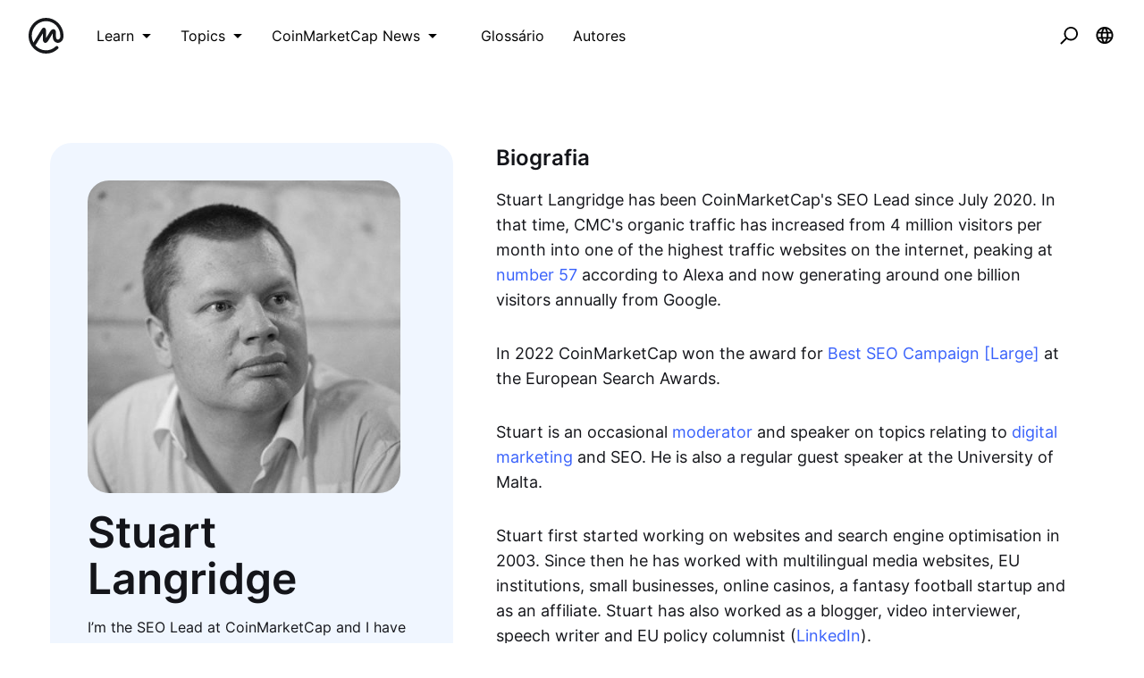

--- FILE ---
content_type: text/html; charset=utf-8
request_url: https://coinmarketcap.com/academy/pt/author/stuart-langridge
body_size: 28115
content:
<!DOCTYPE html><html lang="pt"><head><meta charSet="utf-8"/><meta name="twitter:card" content="summary_large_image"/><meta name="twitter:site" content="@CoinMarketCap"/><meta name="twitter:creator" content="@CoinMarketCap"/><meta property="og:url" content="https://coinmarketcap.com/academy/author/stuart-langridge"/><meta property="og:type" content="website"/><meta property="og:title" content="CoinMarketCap Academy"/><meta property="og:description" content="Interested in learning about blockchain, cryptocurrency, security, technology, or following along with tutorials? CoinMarketCap Academy has all that and more!"/><meta property="og:image" content="https://coinmarketcap.com/academy/images/meta/alexandria-2.jpg"/><meta property="og:image:alt" content="CoinMarketCap Academy"/><meta property="og:site_name" content="CoinMarketCap Academy"/><script>window.dataLayer = window.dataLayer || [];
function gtag(){dataLayer.push(arguments);}
gtag('js', new Date());

gtag('config', 'UA-40475998-1');</script><meta name="viewport" content="width=device-width, initial-scale=1.0"/><link rel="preconnect" href="https://api.coinmarketcap.com/alexandria/api"/><link rel="preconnect" href="https://academy-public.coinmarketcap.com"/><link rel="shortcut icon" href="https://coinmarketcap.com/academy/images/ico/favicon.ico"/><link rel="icon" type="image/x-icon" sizes="16x16 32x32" href="https://coinmarketcap.com/academy/images/ico/favicon.ico"/><link rel="icon" sizes="32x32" href="https://coinmarketcap.com/academy/images/ico/favicon-32.png"/><link rel="icon" sizes="192x192" href="https://coinmarketcap.com/academy/images/ico/favicon-192.png"/><link rel="manifest" href="/manifest.json"/><meta name="theme-color" content="#2e2e2e"/><meta name="apple-mobile-web-app-capable" content="yes"/><meta name="apple-mobile-web-app-status-bar-style" content="black-translucent"/><meta name="ahrefs-site-verification" content="86f2f08131d8239e3a4d73b0179d556eae74fa62209b410a64ff348f74e711ea"/><meta name="google-site-verification" content="wyJEt1aEuf8X_of3aofK_Tl5WprWou38Ze4o3ZeeGts"/><meta name="naver-site-verification" content="e70af2cacdaf993fe72ef9fd208822bbebc2e028"/><meta name="yandex-verification" content="7e56260ff92b3c3f"/><script>
(function(h,o,t,j,a,r){
    h.hj=h.hj||function(){(h.hj.q=h.hj.q||[]).push(arguments)};
    h._hjSettings={hjid:1060636,hjsv:6};
    a=o.getElementsByTagName('head')[0];
    r=o.createElement('script');r.async=1;
    r.src=t+h._hjSettings.hjid+j+h._hjSettings.hjsv;
    a.appendChild(r);
})(window,document,'https://static.hotjar.com/c/hotjar-','.js?sv=');
</script><script charSet="UTF-8">var projectName="cmc",sensors=window.sensorsDataAnalytic201505;!function(e){var t=e.sdk_url,r=e.name,s=window,n=document,a="script",c=null,o=null;if(void 0!==s.sensorsDataAnalytic201505)return!1;s.sensorsDataAnalytic201505=r,s[r]=s[r]||function(e){return function(){(s[r]._q=s[r]._q||[]).push([e,arguments])}};for(var i=["track","quick","register","registerPage","registerOnce","clearAllRegister","trackSignup","trackAbtest","setProfile","setOnceProfile","appendProfile","incrementProfile","deleteProfile","unsetProfile","identify","login","logout","trackLink"],l=0;l<i.length;l++)s[r][i[l]]=s[r].call(null,i[l]);s[r]._t||(c=n.createElement(a),o=n.getElementsByTagName(a)[0],c.async=1,c.src=t,c.setAttribute("charset","UTF-8"),s[r].para=e,o.parentNode.insertBefore(c,o))}({sdk_url:"https://cdn.jsdelivr.net/npm/sa-sdk-javascript@1.23.1/sensorsdata.min.js",name:"sensors",web_url:"https://anylysis.sasdconsoles.com/?project="+projectName,server_url:"https://sensors.saasexch.com/sa?project="+projectName,is_track_single_page:!0,use_client_time:!0,send_type:"beacon",app_js_bridge:!0,show_log:!1,heatmap:{scroll_notice_map:"scroll_notice_map",collect_tags:{div:!0}}});sensors.registerPage({ df_5:function(){try{return localStorage.getItem("continuousUid")}catch(e){console.error(e)}}});</script><title>Stuart Langridge, escritor | CoinMarketCap</title><meta name="robots" content="noindex,follow"/><meta name="googlebot" content="noindex,follow"/><meta name="description" content="I’m the SEO Lead at CoinMarketCap and I have been very interested in crypto since 2015."/><meta name="robots" content="max-image-preview:large"/><script>
    (function() {
        var _sf_async_config = window._sf_async_config = (window._sf_async_config || {});
        _sf_async_config.uid = 66377;
        _sf_async_config.domain = "coinmarketcap.com";
        _sf_async_config.path = window && window.location && (window.location.host + window.location.pathname);
        _sf_async_config.flickerControl = false;
        
        function loadChartbeat() {
            var e = document.createElement('script');
            var n = document.getElementsByTagName('script')[0];
            e.type = 'text/javascript';
            e.async = true;
            e.src = '//static.chartbeat.com/js/chartbeat.js';
            n.parentNode.insertBefore(e, n);
        }
        loadChartbeat();
      })();
  </script><meta name="next-head-count" content="35"/><link rel="preload" href="/academy/fonts/inter/Inter-Light.woff2" as="font" type="font/woff2" crossorigin="anonymous"/><link rel="preload" href="/academy/fonts/inter/Inter-Regular-new.woff2" as="font" type="font/woff2" crossorigin="anonymous"/><link rel="preload" href="/academy/fonts/inter/Inter-Medium-new.woff2" as="font" type="font/woff2" crossorigin="anonymous"/><link rel="preload" href="/academy/fonts/inter/Inter-SemiBold-new.woff2" as="font" type="font/woff2" crossorigin="anonymous"/><noscript data-n-css=""></noscript><script defer="" nomodule="" src="/academy/_next/static/chunks/polyfills-c67a75d1b6f99dc8.js"></script><script src="/academy/_next/static/chunks/webpack-d71eb689cc8b029c.js" defer=""></script><script src="/academy/_next/static/chunks/framework-79bce4a3a540b080.js" defer=""></script><script src="/academy/_next/static/chunks/main-8bdf0f52bb8e5f2f.js" defer=""></script><script src="/academy/_next/static/chunks/pages/_app-edd7ddbb38071a06.js" defer=""></script><script src="/academy/_next/static/chunks/7333-208862063e788035.js" defer=""></script><script src="/academy/_next/static/chunks/5675-c533e9dd4ffb9e8e.js" defer=""></script><script src="/academy/_next/static/chunks/1216-adf5b65e656b6355.js" defer=""></script><script src="/academy/_next/static/chunks/8852-fd471e3425bb32c2.js" defer=""></script><script src="/academy/_next/static/chunks/8309-a3d53741d9546e4e.js" defer=""></script><script src="/academy/_next/static/chunks/6951-96d082638485567b.js" defer=""></script><script src="/academy/_next/static/chunks/pages/author/%5Bslug%5D-b992ca68efb7af06.js" defer=""></script><script src="/academy/_next/static/1qDefh8ULEQIWSFZvBD4e/_buildManifest.js" defer=""></script><script src="/academy/_next/static/1qDefh8ULEQIWSFZvBD4e/_ssgManifest.js" defer=""></script><style data-styled="" data-styled-version="5.2.1">.cKSfzR{color:#000;width:20px;height:20px;}/*!sc*/
.guyNMq{color:#000;width:32px;}/*!sc*/
.uqPkp{vertical-align:middle;color:#000;width:32px;height:intrinsic;}/*!sc*/
.dLcezr{font-size:18px;color:#000;font-weight:400;line-height:1.45;}/*!sc*/
.kCeqsc{vertical-align:middle;width:20px;}/*!sc*/
.kmkzFK{width:20px;height:20px;}/*!sc*/
.gmJjjk{padding:8px;max-height:none;}/*!sc*/
@media screen and (min-width:768px){.gmJjjk{max-height:400px;}}/*!sc*/
@media screen and (min-width:1200px){.gmJjjk{max-height:400px;}}/*!sc*/
.jZXIMD{color:#FFFFFF;-webkit-box-pack:justify;-webkit-justify-content:space-between;-ms-flex-pack:justify;justify-content:space-between;width:100%;margin-left:24px;-webkit-flex:1;-ms-flex:1;flex:1;display:none;}/*!sc*/
@media screen and (min-width:768px){.jZXIMD{display:none;}}/*!sc*/
@media screen and (min-width:1200px){.jZXIMD{display:block;}}/*!sc*/
.eBAqEu{width:12px;margin-left:8px;}/*!sc*/
.hGITez{padding:8px;}/*!sc*/
.bRtkcJ{font-size:16px;color:#000;font-weight:400;line-height:1.45;}/*!sc*/
.ecKBcM{vertical-align:middle;width:24px;height:24px;}/*!sc*/
.jKSHrp{max-width:1200px;padding-top:24px;padding-bottom:24px;padding-left:16px;padding-right:16px;}/*!sc*/
.kUtVbz{margin-top:56px;margin-bottom:56px;}/*!sc*/
.fUObcs{margin-bottom:24px;}/*!sc*/
.eWLPK{color:#14151A;font-size:16px;font-weight:600;line-height:1.45;}/*!sc*/
.dFGEIW{margin-bottom:16px;color:#14151A;font-size:16px;font-weight:400;line-height:1.45;}/*!sc*/
.kVrfYF{overflow-wrap:break-word;margin-bottom:24px;font-size:16px;line-height:1.6;color:#14151A;font-weight:400;}/*!sc*/
@media screen and (min-width:768px){.kVrfYF{margin-bottom:32px;font-size:18px;}}/*!sc*/
.gbfvns{color:#3861FB;font-size:16px;font-weight:400;line-height:1.45;}/*!sc*/
@media screen and (min-width:768px){.gbfvns{font-size:18px;}}/*!sc*/
.kvMteN{padding-bottom:80px;-webkit-flex-direction:column;-ms-flex-direction:column;flex-direction:column;margin-top:40px;margin-bottom:40px;}/*!sc*/
.jMAkzk{color:#14151A;margin-bottom:56px;font-size:16px;font-weight:600;line-height:1.45;}/*!sc*/
.iCRjms{padding-top:56px;padding-bottom:56px;background-color:#F5F5F5;}/*!sc*/
.bFOiFL{font-size:16px;text-align:center;color:#3861FB;margin-bottom:24px;font-weight:400;line-height:1.45;}/*!sc*/
@media screen and (min-width:768px){.bFOiFL{text-align:left;}}/*!sc*/
@media screen and (min-width:1200px){.bFOiFL{font-size:18px;}}/*!sc*/
.epLOPA{font-size:24px;margin-bottom:8px;text-align:center;line-height:1.2;color:#14151A;font-weight:600;}/*!sc*/
@media screen and (min-width:768px){.epLOPA{text-align:left;}}/*!sc*/
@media screen and (min-width:1200px){.epLOPA{font-size:32px;}}/*!sc*/
data-styled.g1[id="sc-bdfBwQ"]{content:"cKSfzR,guyNMq,uqPkp,dLcezr,kCeqsc,kmkzFK,gmJjjk,jZXIMD,eBAqEu,hGITez,bRtkcJ,ecKBcM,jKSHrp,kUtVbz,fUObcs,eWLPK,dFGEIW,kVrfYF,gbfvns,kvMteN,jMAkzk,iCRjms,bFOiFL,epLOPA,"}/*!sc*/
.inJjsD{position:relative;height:80px;-webkit-box-pack:justify;-webkit-justify-content:space-between;-ms-flex-pack:justify;justify-content:space-between;-webkit-align-items:center;-webkit-box-align:center;-ms-flex-align:center;align-items:center;background-color:#ffffff;padding-left:16px;padding-right:16px;display:-webkit-box;display:-webkit-flex;display:-ms-flexbox;display:flex;}/*!sc*/
@media screen and (min-width:768px){.inJjsD{padding-left:24px;padding-right:24px;}}/*!sc*/
.fBYRBQ{display:-webkit-box;display:-webkit-flex;display:-ms-flexbox;display:flex;-webkit-align-items:center;-webkit-box-align:center;-ms-flex-align:center;align-items:center;display:-webkit-box;display:-webkit-flex;display:-ms-flexbox;display:flex;}/*!sc*/
@media screen and (min-width:768px){.fBYRBQ{display:-webkit-box;display:-webkit-flex;display:-ms-flexbox;display:flex;}}/*!sc*/
@media screen and (min-width:1200px){.fBYRBQ{display:none;}}/*!sc*/
.jUEeyM{-webkit-box-pack:justify;-webkit-justify-content:space-between;-ms-flex-pack:justify;justify-content:space-between;margin-bottom:24px;-webkit-align-items:center;-webkit-box-align:center;-ms-flex-align:center;align-items:center;display:-webkit-box;display:-webkit-flex;display:-ms-flexbox;display:flex;}/*!sc*/
.kupqjK{-webkit-box-pack:justify;-webkit-justify-content:space-between;-ms-flex-pack:justify;justify-content:space-between;margin-bottom:0;-webkit-align-items:center;-webkit-box-align:center;-ms-flex-align:center;align-items:center;display:-webkit-box;display:-webkit-flex;display:-ms-flexbox;display:flex;}/*!sc*/
.irrFZf{-webkit-box-pack:justify;-webkit-justify-content:space-between;-ms-flex-pack:justify;justify-content:space-between;margin-top:24px;margin-bottom:24px;-webkit-align-items:center;-webkit-box-align:center;-ms-flex-align:center;align-items:center;display:-webkit-box;display:-webkit-flex;display:-ms-flexbox;display:flex;}/*!sc*/
.kSSfgv{-webkit-align-items:center;-webkit-box-align:center;-ms-flex-align:center;align-items:center;display:-webkit-box;display:-webkit-flex;display:-ms-flexbox;display:flex;}/*!sc*/
.leStXf{color:#000;margin-right:32px;-webkit-align-items:center;-webkit-box-align:center;-ms-flex-align:center;align-items:center;display:-webkit-box;display:-webkit-flex;display:-ms-flexbox;display:flex;}/*!sc*/
.cZWuHU{-webkit-box-pack:center;-webkit-justify-content:center;-ms-flex-pack:center;justify-content:center;padding-left:16px;padding-right:16px;padding-top:16px;padding-bottom:16px;-webkit-align-items:center;-webkit-box-align:center;-ms-flex-align:center;align-items:center;display:-webkit-box;display:-webkit-flex;display:-ms-flexbox;display:flex;}/*!sc*/
.kAuvPc{-webkit-box-pack:center;-webkit-justify-content:center;-ms-flex-pack:center;justify-content:center;margin-left:16px;margin-right:16px;-webkit-align-items:center;-webkit-box-align:center;-ms-flex-align:center;align-items:center;display:-webkit-box;display:-webkit-flex;display:-ms-flexbox;display:flex;}/*!sc*/
.cHCQYY{-webkit-flex:1;-ms-flex:1;flex:1;-webkit-align-items:center;-webkit-box-align:center;-ms-flex-align:center;align-items:center;display:-webkit-box;display:-webkit-flex;display:-ms-flexbox;display:flex;}/*!sc*/
.hFwcgf{-webkit-box-pack:center;-webkit-justify-content:center;-ms-flex-pack:center;justify-content:center;-webkit-align-items:center;-webkit-box-align:center;-ms-flex-align:center;align-items:center;display:-webkit-box;display:-webkit-flex;display:-ms-flexbox;display:flex;}/*!sc*/
data-styled.g2[id="sc-gsTCUz"]{content:"inJjsD,fBYRBQ,jUEeyM,kupqjK,irrFZf,kSSfgv,leStXf,cZWuHU,kAuvPc,cHCQYY,hFwcgf,"}/*!sc*/
.cCzBkx{-webkit-align-items:center;-webkit-box-align:center;-ms-flex-align:center;align-items:center;border:1px solid transparent;border-radius:4px;display:-webkit-inline-box;display:-webkit-inline-flex;display:-ms-inline-flexbox;display:inline-flex;font-weight:500;-webkit-box-pack:center;-webkit-justify-content:center;-ms-flex-pack:center;justify-content:center;white-space:nowrap;outline:0;font-size:16px;height:48px;line-height:24px;padding-left:16px;padding-right:16px;background-image:linear-gradient(180deg,#3861FB 0%,#3861FB 100%);color:#fff;border-width:0;}/*!sc*/
.cCzBkx:hover{cursor:pointer;}/*!sc*/
.cCzBkx:focus{box-shadow:0 0 0 2px #222531;}/*!sc*/
.cCzBkx:disabled{cursor:not-allowed;}/*!sc*/
.cCzBkx:hover:not(:disabled){background-image:linear-gradient(180deg,#3861FB 0%,#3861FB 100%);}/*!sc*/
.cCzBkx:active:not(:disabled){background-image:linear-gradient(180deg,#3861FB 0%,#3861FB 100%);}/*!sc*/
.cCzBkx:focus{background-image:linear-gradient(180deg,#3861FB 0%,#3861FB 100%);}/*!sc*/
.cCzBkx:disabled{background-image:none;background-color:linear-gradient(180deg,#3861FB 0%,#3861FB 100%);color:#fff;}/*!sc*/
data-styled.g3[id="Button__StyledButton-sc-1kvh4an-0"]{content:"cCzBkx,"}/*!sc*/
.khdEkh{margin:auto;}/*!sc*/
data-styled.g8[id="Container-sc-4c5vqs-0"]{content:"khdEkh,"}/*!sc*/
.eYLPhT{display:grid;grid-template-columns:1fr;grid-gap:8px;grid-template-rows:auto;}/*!sc*/
@media screen and (min-width:768px){}/*!sc*/
@media screen and (min-width:1200px){.eYLPhT{grid-template-columns:1fr;}}/*!sc*/
.hhlnuT{display:grid;grid-template-columns:1fr 1fr;grid-template-rows:auto;}/*!sc*/
.hrSqvC{display:grid;grid-template-columns:1fr;grid-gap:24px;grid-template-rows:auto;}/*!sc*/
@media screen and (min-width:768px){.hrSqvC{grid-template-columns:1fr 1fr;}}/*!sc*/
@media screen and (min-width:1200px){.hrSqvC{grid-template-columns:1.3fr 2fr;}}/*!sc*/
.fyPHDh{display:grid;grid-gap:40px;grid-template-columns:1fr;grid-template-rows:auto;}/*!sc*/
@media screen and (min-width:1200px){.fyPHDh{grid-template-columns:1fr 1fr 1fr;}}/*!sc*/
data-styled.g9[id="Grid-sc-3uwl3g-0"]{content:"eYLPhT,hhlnuT,hrSqvC,fyPHDh,"}/*!sc*/
.dAnDNe{word-break:break-word;}/*!sc*/
.ehzvDo{font-size:32px;line-height:40px;word-break:break-word;}/*!sc*/
data-styled.g13[id="Heading-juwhnu-0"]{content:"dAnDNe,ehzvDo,"}/*!sc*/
.bBRENP{background-color:#ffffff;border-radius:4px;box-shadow:0px 0px 1px rgba(0,0,0,0.1),0px 3px 6px rgba(0,0,0,0.04),0px 1px 2px rgba(0,0,0,0.04);position:relative;}/*!sc*/
data-styled.g25[id="Dropdown__Menu-egbkvi-0"]{content:"bBRENP,"}/*!sc*/
.dpplru{display:none;position:absolute;width:-webkit-max-content;width:-moz-max-content;width:max-content;z-index:1000;bottom:100%;left:auto;padding:0 0 16px 0;right:auto;top:auto;}/*!sc*/
@media screen and (min-width:768px){.dpplru{bottom:auto;left:auto;padding:16px 0 0 0;right:auto;top:100%;}}/*!sc*/
.gaITVH{display:none;position:absolute;width:-webkit-max-content;width:-moz-max-content;width:max-content;z-index:1000;bottom:auto;left:auto;padding:16px 0 0 0;right:auto;top:100%;}/*!sc*/
.jrosAA{display:none;position:absolute;width:-webkit-max-content;width:-moz-max-content;width:max-content;z-index:1000;bottom:auto;left:auto;padding:16px 0 0 0;right:0;top:100%;}/*!sc*/
data-styled.g26[id="Dropdown__DropdownWrapper-egbkvi-1"]{content:"dpplru,gaITVH,jrosAA,"}/*!sc*/
.iOZaIg{display:-webkit-inline-box;display:-webkit-inline-flex;display:-ms-inline-flexbox;display:inline-flex;position:relative;}/*!sc*/
.iOZaIg:after{border-color:transparent;border-style:solid;border-width:8px;content:"";display:none;height:0;position:absolute;-webkit-transform:translate(rotate(-45deg));-ms-transform:translate(rotate(-45deg));transform:translate(rotate(-45deg));-webkit-transform-origin:0 0;-ms-transform-origin:0 0;transform-origin:0 0;width:0;z-index:1001;}/*!sc*/
.iOZaIg:hover::after,.iOZaIg:focus-within::after{border-color:#FFFFFF transparent transparent transparent;bottom:100%;display:block;-webkit-filter:drop-shadow(0px 2px 1px rgba(0,0,0,0.1));filter:drop-shadow(0px 2px 1px rgba(0,0,0,0.1));left:50%;margin-left:-8px;right:auto;top:auto;}/*!sc*/
@media screen and (min-width:768px){.iOZaIg:hover::after,.iOZaIg:focus-within::after{bottom:auto;border-color:transparent transparent #FFFFFF transparent;display:block;-webkit-filter:drop-shadow(0px -1px 1px rgba(0,0,0,0.1));filter:drop-shadow(0px -1px 1px rgba(0,0,0,0.1));left:50%;margin-left:-8px;right:auto;top:100%;}}/*!sc*/
.iOZaIg:hover .Dropdown__DropdownWrapper-egbkvi-1,.iOZaIg:focus-within .Dropdown__DropdownWrapper-egbkvi-1,.iOZaIg.wrapper--open .Dropdown__DropdownWrapper-egbkvi-1{display:block;}/*!sc*/
.hjcGbS{display:-webkit-inline-box;display:-webkit-inline-flex;display:-ms-inline-flexbox;display:inline-flex;position:relative;}/*!sc*/
.hjcGbS:after{border-color:transparent;border-style:solid;border-width:8px;content:"";display:none;height:0;position:absolute;-webkit-transform:translate(rotate(-45deg));-ms-transform:translate(rotate(-45deg));transform:translate(rotate(-45deg));-webkit-transform-origin:0 0;-ms-transform-origin:0 0;transform-origin:0 0;width:0;z-index:1001;}/*!sc*/
.hjcGbS:hover::after,.hjcGbS:focus-within::after{bottom:auto;border-color:transparent transparent #FFFFFF transparent;display:block;-webkit-filter:drop-shadow(0px -1px 1px rgba(0,0,0,0.1));filter:drop-shadow(0px -1px 1px rgba(0,0,0,0.1));left:50%;margin-left:-8px;right:auto;top:100%;}/*!sc*/
.hjcGbS:hover .Dropdown__DropdownWrapper-egbkvi-1,.hjcGbS:focus-within .Dropdown__DropdownWrapper-egbkvi-1,.hjcGbS.wrapper--open .Dropdown__DropdownWrapper-egbkvi-1{display:block;}/*!sc*/
data-styled.g27[id="Dropdown__Wrapper-egbkvi-2"]{content:"iOZaIg,hjcGbS,"}/*!sc*/
.jmfAe{-webkit-align-items:center;-webkit-box-align:center;-ms-flex-align:center;align-items:center;background-color:transparent;border:0;border-radius:4px;color:#000;cursor:pointer;display:-webkit-box;display:-webkit-flex;display:-ms-flexbox;display:flex;height:40px;-webkit-box-pack:center;-webkit-justify-content:center;-ms-flex-pack:center;justify-content:center;outline:0;padding:0;width:40px;}/*!sc*/
.jmfAe:hover{background-color:#ccc;}/*!sc*/
.jmfAe:focus{box-shadow:0 0 0 2px #3861FB;}/*!sc*/
data-styled.g31[id="NavButton-sc-1sr7lbk-0"]{content:"jmfAe,"}/*!sc*/
.gitnvH{position:fixed;top:80px;right:16px;max-height:100%;max-width:343px;width:100%;pointer-events:none;}/*!sc*/
data-styled.g32[id="notification__NotificationContainer-ru7pbh-0"]{content:"gitnvH,"}/*!sc*/
.hQeyNG{width:60px;display:-webkit-box;display:-webkit-flex;display:-ms-flexbox;display:flex;-webkit-align-items:center;-webkit-box-align:center;-ms-flex-align:center;align-items:center;}/*!sc*/
.hQeyNG svg{height:40px;display:block;}/*!sc*/
.hQeyNG svg:first-child{padding-right:8px;}/*!sc*/
.hQeyNG svg:last-child{padding-left:8px;}/*!sc*/
data-styled.g34[id="Logo__SvgContainer-hxzlkl-0"]{content:"hQeyNG,"}/*!sc*/
.iOKdEn{display:-webkit-box;display:-webkit-flex;display:-ms-flexbox;display:flex;-webkit-align-items:center;-webkit-box-align:center;-ms-flex-align:center;align-items:center;border-radius:8px;padding:16px;background:transparent;color:#000;}/*!sc*/
.iOKdEn:hover{background:#000;color:#fff;}/*!sc*/
@media screen and (max-width:767px){.iOKdEn:hover{background:inherit;color:inherit;}}/*!sc*/
data-styled.g36[id="ListCTA__Link-rp0q6e-0"]{content:"iOKdEn,"}/*!sc*/
@media screen and (max-width:1200px){.iSSjsx{color:#ffffff;background-color:#ffffff;width:50px;height:50px;}.iSSjsx:hover{background-color:#F5F5F5;}}/*!sc*/
data-styled.g38[id="LanguageSwitcher__Button-sc-1rgi4yk-0"]{content:"iSSjsx,"}/*!sc*/
.cZFSA-d{padding:16px 24px;}/*!sc*/
data-styled.g39[id="MainPanel__Container-dujdt9-0"]{content:"cZFSA-d,"}/*!sc*/
.ljOoWA{background:#ffffff;padding:16px 24px 80px 24px;}/*!sc*/
data-styled.g40[id="MainPanel__ListContainer-dujdt9-1"]{content:"ljOoWA,"}/*!sc*/
.cIKCMm:hover{background-color:#f8fafd;}/*!sc*/
data-styled.g41[id="Navbar__MenuItem-zbdsw1-0"]{content:"cIKCMm,"}/*!sc*/
.jabPmx{position:fixed;background:#ffffff;top:0;right:-375px;width:100%;max-width:375px;height:100vh;overflow-y:auto;-webkit-transition:right 0.4s;transition:right 0.4s;z-index:11;}/*!sc*/
data-styled.g44[id="Panel__Wrapper-rgznpu-0"]{content:"jabPmx,"}/*!sc*/
.jtlwNr{display:-webkit-box;display:-webkit-flex;display:-ms-flexbox;display:flex;-webkit-box-pack:justify;-webkit-justify-content:space-between;-ms-flex-pack:justify;justify-content:space-between;padding:16px 24px;background:#ffffff;}/*!sc*/
data-styled.g45[id="Panel__Header-rgznpu-1"]{content:"jtlwNr,"}/*!sc*/
.hbrKEE{display:none;}/*!sc*/
data-styled.g47[id="Navbar__Input-midvey-1"]{content:"hbrKEE,"}/*!sc*/
.LHhmf{margin-left:8px;}/*!sc*/
data-styled.g48[id="Navbar__Label-midvey-2"]{content:"LHhmf,"}/*!sc*/
.fJcvOH{background-color:#fff;display:-webkit-box;display:-webkit-flex;display:-ms-flexbox;display:flex;max-width:375px;overflow:hidden;position:absolute;right:0;top:0;-webkit-transition:width 400ms linear;transition:width 400ms linear;width:0;box-shadow:1px 1px 2px 0 rgb(88 102 126 / 42%),4px 4px 40px 0 rgb(88 102 126 / 28%);margin-top:8px;}/*!sc*/
data-styled.g50[id="SearchForm-sc-1vfffbc-0"]{content:"fJcvOH,"}/*!sc*/
.hZCLgD{background-color:#fff;border:0;color:#000;font-size:20px;width:100%;height:64px;outline:0;padding-left:24px;padding-right:24px;}/*!sc*/
data-styled.g51[id="SearchForm__Input-sc-1vfffbc-1"]{content:"hZCLgD,"}/*!sc*/
.eSLlrc{background-color:transparent;border:0;color:#000;cursor:pointer;height:64px;outline:0;width:64px;}/*!sc*/
data-styled.g52[id="SearchForm__CloseButton-sc-1vfffbc-2"]{content:"eSLlrc,"}/*!sc*/
.cMwSJN{-webkit-flex:1;-ms-flex:1;flex:1;}/*!sc*/
data-styled.g53[id="SearchForm__Label-sc-1vfffbc-3"]{content:"cMwSJN,"}/*!sc*/
.cgHWSS{padding:24px;}/*!sc*/
.cgHWSS footer{background:#12141d;color:#fff;padding:48px;border-radius:16px;display:-webkit-box;display:-webkit-flex;display:-ms-flexbox;display:flex;}/*!sc*/
.cgHWSS footer > *{-webkit-flex:1;-ms-flex:1;flex:1;}/*!sc*/
.cgHWSS .logo svg path{fill:#fff;}/*!sc*/
.cgHWSS .social{display:-webkit-box;display:-webkit-flex;display:-ms-flexbox;display:flex;-webkit-align-items:center;-webkit-box-align:center;-ms-flex-align:center;align-items:center;-webkit-box-pack:center;-webkit-justify-content:center;-ms-flex-pack:center;justify-content:center;}/*!sc*/
.cgHWSS .social > a svg{height:32px;margin:0 12px;}/*!sc*/
.cgHWSS .copyright{display:-webkit-box;display:-webkit-flex;display:-ms-flexbox;display:flex;-webkit-align-items:center;-webkit-box-align:center;-ms-flex-align:center;align-items:center;-webkit-box-pack:end;-webkit-justify-content:flex-end;-ms-flex-pack:end;justify-content:flex-end;}/*!sc*/
@media screen and (max-width:930px){.cgHWSS footer{-webkit-flex-direction:column;-ms-flex-direction:column;flex-direction:column;-webkit-align-items:center;-webkit-box-align:center;-ms-flex-align:center;align-items:center;}.cgHWSS footer > *{padding:16px 0;}}/*!sc*/
data-styled.g55[id="Footer__FooterContainer-sc-1xgrmdq-1"]{content:"cgHWSS,"}/*!sc*/
@font-face{font-family:"Inter";font-style:normal;font-weight:300;font-display:swap;src:url("/academy/fonts/inter/Inter-Light.woff2") format("woff2"),url("/fonts/inter/Inter-Light.woff") format("woff");}/*!sc*/
@font-face{font-family:"Inter";font-style:normal;font-weight:400;font-display:swap;src:url("/academy/fonts/inter/Inter-Regular-new.woff2") format("woff2"),url("/fonts/inter/Inter-Regular-new.woff") format("woff");}/*!sc*/
@font-face{font-family:"Inter";font-style:normal;font-weight:500;font-display:swap;src:url("/academy/fonts/inter/Inter-Medium-new.woff2") format("woff2"),url("/fonts/inter/Inter-Medium-new.woff") format("woff");}/*!sc*/
@font-face{font-family:"Inter";font-style:normal;font-weight:600;font-display:swap;src:url("/academy/fonts/inter/Inter-SemiBold-new.woff2") format("woff2"),url("/fonts/inter/Inter-SemiBold-new.woff") format("woff");}/*!sc*/
:root{--tooltip-border-radius:4px;--tooltip-color:#0B0E11;--tooltip-text-color:#FFFFFF;--tooltip-font-size:12px;--tooltip-move:4px;}/*!sc*/
html,body,div,span,applet,object,iframe,h1,h2,h3,h4,h5,h6,p,blockquote,pre,a,abbr,acronym,address,big,cite,code,del,dfn,em,img,ins,kbd,q,s,samp,small,strike,strong,sub,sup,tt,var,b,u,i,center,dl,dt,dd,ol,ul,li,fieldset,form,label,legend,table,caption,tbody,tfoot,thead,tr,th,td,article,aside,canvas,details,embed,figure,figcaption,footer,header,hgroup,menu,nav,output,ruby,section,summary,time,mark,audio,video{margin:0;padding:0;border:0;font-size:100%;vertical-align:baseline;}/*!sc*/
article,aside,details,figcaption,figure,footer,header,hgroup,menu,nav,section{display:block;}/*!sc*/
body{line-height:1;}/*!sc*/
ol,ul{list-style:disc;list-style-position:inside;}/*!sc*/
blockquote,q{quotes:none;}/*!sc*/
blockquote:before,blockquote:after,q:before,q:after{content:"";content:none;}/*!sc*/
table{border-collapse:collapse;border-spacing:0;}/*!sc*/
*,*::before,*::after{box-sizing:border-box;}/*!sc*/
*{font-family:"Inter","Helvetica Neue",Arial,sans-serif;}/*!sc*/
[role="button"]{cursor:pointer;}/*!sc*/
body{background-color:#FFFFFF;}/*!sc*/
a{color:inherit;-webkit-text-decoration:none;text-decoration:none;}/*!sc*/
.no-scroll{overflow:hidden;}/*!sc*/
svg,img{max-width:100%;height:auto;}/*!sc*/
iframe{max-width:100%;}/*!sc*/
.coverImage{border-radius:16px;}/*!sc*/
amp-img img{object-fit:contain;}/*!sc*/
data-styled.g56[id="sc-global-bMnJLL1"]{content:"sc-global-bMnJLL1,"}/*!sc*/
.gRgJsG:hover{-webkit-text-decoration:none;text-decoration:none;}/*!sc*/
data-styled.g86[id="Title__StyledTitle-sc-6yi3ll-0"]{content:"gRgJsG,"}/*!sc*/
.pQehZ{padding-left:32px;padding-right:32px;}/*!sc*/
.pQehZ p,.pQehZ h3{text-align:center;}/*!sc*/
.pQehZ .form{margin:24px auto 0;}/*!sc*/
data-styled.g92[id="Newsletter__NewsletterSection-tgkqos-0"]{content:"pQehZ,"}/*!sc*/
.bjDjJd{position:relative;margin-bottom:40px;background-color:#f0f6ff;padding:42px;border-radius:24px;}/*!sc*/
.bjDjJd h1{margin-top:16px;font-size:48px;margin-bottom:16px;line-height:1.1;}/*!sc*/
.bjDjJd .author-image{border-radius:24px;}/*!sc*/
.bjDjJd p{line-height:1.5;font-size:16px;}/*!sc*/
data-styled.g110[id="slug__Summary-rwo6cr-0"]{content:"bjDjJd,"}/*!sc*/
.fmoTfx{padding:0 24px;}/*!sc*/
.fmoTfx h3{font-size:24px;margin-bottom:16px;}/*!sc*/
data-styled.g111[id="slug__Content-rwo6cr-1"]{content:"fmoTfx,"}/*!sc*/
.cATXlB svg{fill:#58667e;margin-right:16px;}/*!sc*/
data-styled.g112[id="slug__LinksBox-rwo6cr-2"]{content:"cATXlB,"}/*!sc*/
</style></head><body data-commit="8d732a2f" data-commit-time="" data-ts="2026-01-25T10:39:11.250Z"><script async="" src="https://www.googletagmanager.com/gtag/js?id=UA-40475998-1"></script><div id="__next" data-reactroot=""><div class="notification__NotificationContainer-ru7pbh-0 gitnvH"><div></div></div><div class="sc-bdfBwQ"><nav class="sc-gsTCUz inJjsD"><div class="Logo__SvgContainer-hxzlkl-0 hQeyNG"><a href="/pt/"><svg viewBox="0 0 76.52 77.67" xmlns="http://www.w3.org/2000/svg" color="primary"><path d="M66.54 46.41a4.09 4.09 0 01-4.17.28C60.83 45.82 60 43.78 60 41v-8.52c0-4.09-1.62-7-4.33-7.79-4.58-1.34-8 4.27-9.32 6.38l-8.1 13.11v-16c-.09-3.69-1.29-5.9-3.56-6.56-1.5-.44-3.75-.26-5.94 3.08L10.64 53.77A32 32 0 017 38.83C7 21.31 21 7.06 38.25 7.06s31.3 14.25 31.3 31.77v.18c.17 3.39-.93 6.09-3 7.4zm10-7.57v-.17C76.4 17.32 59.28 0 38.25 0S0 17.42 0 38.83s17.16 38.84 38.25 38.84a37.81 37.81 0 0026-10.36 3.56 3.56 0 00.18-5 3.43 3.43 0 00-4.86-.23A30.93 30.93 0 0115 60l16.3-26.2v12.09c0 5.81 2.25 7.69 4.14 8.24s4.78.17 7.81-4.75l9-14.57c.28-.47.55-.87.79-1.22V41c0 5.43 2.18 9.77 6 11.91a11 11 0 0011.21-.45c4.2-2.73 6.49-7.67 6.25-13.62z" fill="#17181b"></path></svg></a></div><div class="sc-gsTCUz fBYRBQ"><button aria-label="Open search bar" class="NavButton-sc-1sr7lbk-0 jmfAe"><svg viewBox="0 0 22 22" fill="currentColor" xmlns="http://www.w3.org/2000/svg" class="sc-bdfBwQ Svg-sc-17i2kvj-0 cKSfzR"><path d="M13.5 2.57457e-06C11.9038 -0.00124001 10.3396 0.447331 8.98664 1.29429C7.6337 2.14125 6.54681 3.35231 5.85056 4.78864C5.15432 6.22496 4.87691 7.82841 5.05014 9.41517C5.22337 11.0019 5.84023 12.5077 6.82999 13.76L0.299988 20.29L1.70999 21.7L8.23999 15.17C9.30415 16.0093 10.5536 16.5818 11.8841 16.8399C13.2146 17.098 14.5875 17.0341 15.8883 16.6535C17.1891 16.273 18.3799 15.5868 19.3615 14.6523C20.3431 13.7178 21.087 12.5621 21.531 11.2816C21.975 10.0011 22.1062 8.63293 21.9138 7.29136C21.7214 5.9498 21.211 4.67371 20.425 3.5696C19.639 2.46549 18.6003 1.56539 17.3957 0.94443C16.191 0.323466 14.8553 -0.000352271 13.5 2.57457e-06ZM13.5 15C12.2144 15 10.9577 14.6188 9.88878 13.9046C8.81986 13.1903 7.98674 12.1752 7.49477 10.9874C7.0028 9.79973 6.87408 8.49279 7.12488 7.23191C7.37569 5.97104 7.99475 4.81285 8.90379 3.90381C9.81283 2.99477 10.971 2.3757 12.2319 2.1249C13.4928 1.87409 14.7997 2.00282 15.9874 2.49479C17.1751 2.98676 18.1903 3.81988 18.9045 4.8888C19.6188 5.95772 20 7.21442 20 8.5C19.9966 10.2229 19.3107 11.8742 18.0925 13.0925C16.8742 14.3108 15.2229 14.9967 13.5 15Z" fill="currentColor"></path></svg></button><label for="mobileMenuButton" aria-label="Open mobile menu" class="Navbar__Label-midvey-2 LHhmf"><svg viewBox="0 0 24 24" role="button" aria-label="Open mobile menu" fill="currentColor" xmlns="http://www.w3.org/2000/svg" class="sc-bdfBwQ Svg-sc-17i2kvj-0 guyNMq"><path d="M19.5 4.5H4.5V6.5H19.5V4.5Z"></path><path d="M19.5 17.5H4.5V19.5H19.5V17.5Z"></path><path d="M19.5 11H4.5V13H19.5V11Z"></path></svg><input type="checkbox" id="mobileMenuButton" class="Navbar__Input-midvey-1 hbrKEE"/></label><div class="Panel__Wrapper-rgznpu-0 jabPmx"><div class="Panel__Header-rgznpu-1 jtlwNr"><div class="Logo__SvgContainer-hxzlkl-0 hQeyNG"><a href="/pt/"><svg viewBox="0 0 76.52 77.67" xmlns="http://www.w3.org/2000/svg" color="primary"><path d="M66.54 46.41a4.09 4.09 0 01-4.17.28C60.83 45.82 60 43.78 60 41v-8.52c0-4.09-1.62-7-4.33-7.79-4.58-1.34-8 4.27-9.32 6.38l-8.1 13.11v-16c-.09-3.69-1.29-5.9-3.56-6.56-1.5-.44-3.75-.26-5.94 3.08L10.64 53.77A32 32 0 017 38.83C7 21.31 21 7.06 38.25 7.06s31.3 14.25 31.3 31.77v.18c.17 3.39-.93 6.09-3 7.4zm10-7.57v-.17C76.4 17.32 59.28 0 38.25 0S0 17.42 0 38.83s17.16 38.84 38.25 38.84a37.81 37.81 0 0026-10.36 3.56 3.56 0 00.18-5 3.43 3.43 0 00-4.86-.23A30.93 30.93 0 0115 60l16.3-26.2v12.09c0 5.81 2.25 7.69 4.14 8.24s4.78.17 7.81-4.75l9-14.57c.28-.47.55-.87.79-1.22V41c0 5.43 2.18 9.77 6 11.91a11 11 0 0011.21-.45c4.2-2.73 6.49-7.67 6.25-13.62z" fill="#17181b"></path></svg></a></div><svg viewBox="0 0 24 24" role="button" aria-label="Close mobile menu" fill="currentColor" xmlns="http://www.w3.org/2000/svg" class="sc-bdfBwQ Svg-sc-17i2kvj-0 uqPkp"><path d="M13.4 12L20 18.6L18.6 20L12 13.4L5.4 20L4 18.6L10.6 12L4 5.4L5.4 4L12 10.6L18.6 4L20 5.4L13.4 12Z"></path></svg></div><div class="MainPanel__Container-dujdt9-0 MainPanel__ListContainer-dujdt9-1 cZFSA-d ljOoWA"><div role="button" class="sc-gsTCUz jUEeyM"><div class="sc-bdfBwQ Text-msjfkz-0 dLcezr">Aprenda</div><svg viewBox="0 0 24 24" fill="currentColor" xmlns="http://www.w3.org/2000/svg" class="sc-bdfBwQ Svg-sc-17i2kvj-0 kCeqsc"><path d="M8.59003 16.59L13.17 12L8.59003 7.41L10 6L16 12L10 18L8.59003 16.59Z" fill="currentColor"></path></svg></div><div role="button" class="sc-gsTCUz jUEeyM"><div class="sc-bdfBwQ Text-msjfkz-0 dLcezr">Tópicos</div><svg viewBox="0 0 24 24" fill="currentColor" xmlns="http://www.w3.org/2000/svg" class="sc-bdfBwQ Svg-sc-17i2kvj-0 kCeqsc"><path d="M8.59003 16.59L13.17 12L8.59003 7.41L10 6L16 12L10 18L8.59003 16.59Z" fill="currentColor"></path></svg></div><div role="button" class="sc-gsTCUz jUEeyM"><div class="sc-bdfBwQ Text-msjfkz-0 dLcezr">CoinMarketCap News</div><svg viewBox="0 0 24 24" fill="currentColor" xmlns="http://www.w3.org/2000/svg" class="sc-bdfBwQ Svg-sc-17i2kvj-0 kCeqsc"><path d="M8.59003 16.59L13.17 12L8.59003 7.41L10 6L16 12L10 18L8.59003 16.59Z" fill="currentColor"></path></svg></div><div role="button" class="sc-gsTCUz kupqjK"><div class="sc-bdfBwQ Text-msjfkz-0 dLcezr">Language</div><svg viewBox="0 0 24 24" fill="currentColor" xmlns="http://www.w3.org/2000/svg" class="sc-bdfBwQ Svg-sc-17i2kvj-0 kCeqsc"><path d="M8.59003 16.59L13.17 12L8.59003 7.41L10 6L16 12L10 18L8.59003 16.59Z" fill="currentColor"></path></svg></div><a href="/academy/pt/glossary" class="sc-gsTCUz irrFZf"><div class="sc-bdfBwQ Text-msjfkz-0 dLcezr">Glossário</div></a><a href="/academy/pt/authors" class="sc-gsTCUz irrFZf"><div class="sc-bdfBwQ Text-msjfkz-0 dLcezr">Autores</div></a></div><div class="MainPanel__Container-dujdt9-0 cZFSA-d"><div class="sc-gsTCUz kSSfgv"><div class="sc-bdfBwQ Dropdown__Wrapper-egbkvi-2  iOZaIg wrapper--top,bottom"><button aria-label="Change language" class="NavButton-sc-1sr7lbk-0 LanguageSwitcher__Button-sc-1rgi4yk-0 jmfAe iSSjsx"><svg viewBox="0 0 20 21" fill="currentColor" xmlns="http://www.w3.org/2000/svg" class="sc-bdfBwQ Svg-sc-17i2kvj-0 kmkzFK"><path d="M9.99 0.00440563C8.01262 0.00638301 6.0802 0.594553 4.43703 1.69457C2.79385 2.79458 1.51369 4.35706 0.758342 6.18449C0.00299907 8.01193 -0.193608 10.0223 0.193372 11.9614C0.580353 13.9006 1.53355 15.6815 2.93247 17.079C4.33139 18.4765 6.11324 19.4279 8.05278 19.813C9.99231 20.198 12.0025 19.9994 13.8291 19.2422C15.6558 18.4851 17.217 17.2033 18.3154 15.5591C19.4138 13.9148 20 11.9818 20 10.0044C20.0006 8.69016 19.7421 7.3887 19.2392 6.1745C18.7362 4.9603 17.9987 3.85721 17.069 2.92836C16.1392 1.99952 15.0354 1.26316 13.8207 0.761427C12.606 0.259696 11.3042 0.0024476 9.99 0.00440563ZM16.92 6.00441H13.97C13.657 4.76586 13.1936 3.5703 12.59 2.44441C14.4141 3.07238 15.9512 4.33611 16.92 6.00441ZM10 2.04441C10.84 3.2563 11.4845 4.59258 11.91 6.00441H8.09C8.51549 4.59258 9.16 3.2563 10 2.04441ZM2.26 12.0044C1.91334 10.6936 1.91334 9.31521 2.26 8.00441H5.64C5.55288 8.66762 5.50612 9.33552 5.5 10.0044C5.50612 10.6733 5.55288 11.3412 5.64 12.0044H2.26ZM3.08 14.0044H6.03C6.34297 15.243 6.80642 16.4385 7.41 17.5644C5.58396 16.9399 4.04582 15.6752 3.08 14.0044ZM6.03 6.00441H3.08C4.04582 4.33357 5.58396 3.06896 7.41 2.44441C6.80642 3.5703 6.34297 4.76586 6.03 6.00441ZM10 17.9644C9.16001 16.7525 8.51549 15.4162 8.09 14.0044H11.91C11.4845 15.4162 10.84 16.7525 10 17.9644ZM12.34 12.0044H7.66C7.56122 11.3422 7.50777 10.6739 7.5 10.0044C7.50736 9.33486 7.56082 8.66661 7.66 8.00441H12.34C12.4392 8.66661 12.4926 9.33486 12.5 10.0044C12.4922 10.6739 12.4388 11.3422 12.34 12.0044ZM12.59 17.5644C13.1936 16.4385 13.657 15.243 13.97 14.0044H16.92C15.9512 15.6727 14.4141 16.9364 12.59 17.5644ZM14.36 12.0044C14.4471 11.3412 14.4939 10.6733 14.5 10.0044C14.4939 9.33552 14.4471 8.66762 14.36 8.00441H17.74C18.0867 9.31521 18.0867 10.6936 17.74 12.0044H14.36Z"></path></svg></button><div class="Dropdown__DropdownWrapper-egbkvi-1 dpplru"><div class="Dropdown__Menu-egbkvi-0 bBRENP"><div style="overflow-y:auto" class="sc-bdfBwQ Grid-sc-3uwl3g-0 gmJjjk eYLPhT"><a href="/academy/pt/author/stuart-langridge" style="justify-content:center" class="ListCTA__Link-rp0q6e-0 iOKdEn">Português Brasil</a><a href="/academy/id/author/stuart-langridge" style="justify-content:center" class="ListCTA__Link-rp0q6e-0 iOKdEn">Bahasa Indonesia</a><a href="/academy/de/author/stuart-langridge" style="justify-content:center" class="ListCTA__Link-rp0q6e-0 iOKdEn">Deutsch</a><a href="/academy/author/stuart-langridge" style="justify-content:center" class="ListCTA__Link-rp0q6e-0 iOKdEn">English</a><a href="/academy/es/author/stuart-langridge" style="justify-content:center" class="ListCTA__Link-rp0q6e-0 iOKdEn">Español</a><a href="/academy/vi/author/stuart-langridge" style="justify-content:center" class="ListCTA__Link-rp0q6e-0 iOKdEn">Tiếng Việt</a><a href="/academy/tr/author/stuart-langridge" style="justify-content:center" class="ListCTA__Link-rp0q6e-0 iOKdEn">Türkçe</a><a href="/academy/ru/author/stuart-langridge" style="justify-content:center" class="ListCTA__Link-rp0q6e-0 iOKdEn">Русский</a><a href="/academy/uk/author/stuart-langridge" style="justify-content:center" class="ListCTA__Link-rp0q6e-0 iOKdEn">Українська</a><a href="/academy/th/author/stuart-langridge" style="justify-content:center" class="ListCTA__Link-rp0q6e-0 iOKdEn">ไทย</a></div></div></div></div></div></div></div></div><div class="sc-bdfBwQ jZXIMD"><div class="sc-gsTCUz kSSfgv"><div class="sc-bdfBwQ Dropdown__Wrapper-egbkvi-2  hjcGbS wrapper--bottom"><div role="button" class="sc-gsTCUz leStXf">Learn<svg viewBox="0 0 8 4" fill="currentColor" xmlns="http://www.w3.org/2000/svg" class="sc-bdfBwQ Svg-sc-17i2kvj-0 eBAqEu"><path d="M0.666672 0.666626L4 3.99996L7.33334 0.666626H0.666672Z"></path></svg></div><div class="Dropdown__DropdownWrapper-egbkvi-1 gaITVH"><div class="Dropdown__Menu-egbkvi-0 bBRENP"><div class="sc-bdfBwQ Grid-sc-3uwl3g-0 hGITez hhlnuT"><a href="/academy/pt/categories/alpha-radar" class="sc-gsTCUz Navbar__MenuItem-zbdsw1-0 cZWuHU cIKCMm"><div class="sc-bdfBwQ Text-msjfkz-0 bRtkcJ">Alpha Radar</div></a><a href="/academy/pt/categories/blog" class="sc-gsTCUz Navbar__MenuItem-zbdsw1-0 cZWuHU cIKCMm"><div class="sc-bdfBwQ Text-msjfkz-0 bRtkcJ">Blog</div></a><a href="/academy/pt/categories/cmc-research" class="sc-gsTCUz Navbar__MenuItem-zbdsw1-0 cZWuHU cIKCMm"><div class="sc-bdfBwQ Text-msjfkz-0 bRtkcJ">CMC Research</div></a><a href="/academy/pt/categories/crypto-basics" class="sc-gsTCUz Navbar__MenuItem-zbdsw1-0 cZWuHU cIKCMm"><div class="sc-bdfBwQ Text-msjfkz-0 bRtkcJ">Crypto Basics</div></a><a href="/academy/pt/categories/how-to-guides" class="sc-gsTCUz Navbar__MenuItem-zbdsw1-0 cZWuHU cIKCMm"><div class="sc-bdfBwQ Text-msjfkz-0 bRtkcJ">How-to Guides</div></a><a href="/academy/pt/categories/market-musing" class="sc-gsTCUz Navbar__MenuItem-zbdsw1-0 cZWuHU cIKCMm"><div class="sc-bdfBwQ Text-msjfkz-0 bRtkcJ">Market Musings</div></a><a href="/academy/pt/categories/tech-deep-dives" class="sc-gsTCUz Navbar__MenuItem-zbdsw1-0 cZWuHU cIKCMm"><div class="sc-bdfBwQ Text-msjfkz-0 bRtkcJ">Tech Deep Dives</div></a><a href="/academy/pt/categories/trading-analysis" class="sc-gsTCUz Navbar__MenuItem-zbdsw1-0 cZWuHU cIKCMm"><div class="sc-bdfBwQ Text-msjfkz-0 bRtkcJ">Trading Analysis</div></a></div></div></div></div><div class="sc-bdfBwQ Dropdown__Wrapper-egbkvi-2  hjcGbS wrapper--bottom"><div role="button" class="sc-gsTCUz leStXf">Topics<svg viewBox="0 0 8 4" fill="currentColor" xmlns="http://www.w3.org/2000/svg" class="sc-bdfBwQ Svg-sc-17i2kvj-0 eBAqEu"><path d="M0.666672 0.666626L4 3.99996L7.33334 0.666626H0.666672Z"></path></svg></div><div class="Dropdown__DropdownWrapper-egbkvi-1 gaITVH"><div class="Dropdown__Menu-egbkvi-0 bBRENP"><div class="sc-bdfBwQ Grid-sc-3uwl3g-0 hGITez hhlnuT"><a href="/academy/pt/categories/altcoins" class="sc-gsTCUz Navbar__MenuItem-zbdsw1-0 cZWuHU cIKCMm"><div class="sc-bdfBwQ Text-msjfkz-0 bRtkcJ">Altcoins</div></a><a href="/academy/pt/categories/bitcoin" class="sc-gsTCUz Navbar__MenuItem-zbdsw1-0 cZWuHU cIKCMm"><div class="sc-bdfBwQ Text-msjfkz-0 bRtkcJ">Bitcoin</div></a><a href="/academy/pt/categories/blockchain" class="sc-gsTCUz Navbar__MenuItem-zbdsw1-0 cZWuHU cIKCMm"><div class="sc-bdfBwQ Text-msjfkz-0 bRtkcJ">Blockchain</div></a><a href="/academy/pt/categories/defi" class="sc-gsTCUz Navbar__MenuItem-zbdsw1-0 cZWuHU cIKCMm"><div class="sc-bdfBwQ Text-msjfkz-0 bRtkcJ">DeFi</div></a><a href="/academy/pt/categories/ethereum" class="sc-gsTCUz Navbar__MenuItem-zbdsw1-0 cZWuHU cIKCMm"><div class="sc-bdfBwQ Text-msjfkz-0 bRtkcJ">Ethereum</div></a><a href="/academy/pt/categories/gamefi" class="sc-gsTCUz Navbar__MenuItem-zbdsw1-0 cZWuHU cIKCMm"><div class="sc-bdfBwQ Text-msjfkz-0 bRtkcJ">GameFi</div></a><a href="/academy/pt/categories/nfts" class="sc-gsTCUz Navbar__MenuItem-zbdsw1-0 cZWuHU cIKCMm"><div class="sc-bdfBwQ Text-msjfkz-0 bRtkcJ">NFTs</div></a><a href="/academy/pt/categories/trading" class="sc-gsTCUz Navbar__MenuItem-zbdsw1-0 cZWuHU cIKCMm"><div class="sc-bdfBwQ Text-msjfkz-0 bRtkcJ">Trading</div></a></div></div></div></div><div class="sc-bdfBwQ Dropdown__Wrapper-egbkvi-2  hjcGbS wrapper--bottom"><div role="button" class="sc-gsTCUz leStXf">CoinMarketCap News<svg viewBox="0 0 8 4" fill="currentColor" xmlns="http://www.w3.org/2000/svg" class="sc-bdfBwQ Svg-sc-17i2kvj-0 eBAqEu"><path d="M0.666672 0.666626L4 3.99996L7.33334 0.666626H0.666672Z"></path></svg></div><div class="Dropdown__DropdownWrapper-egbkvi-1 gaITVH"><div class="Dropdown__Menu-egbkvi-0 bBRENP"><div class="sc-bdfBwQ Grid-sc-3uwl3g-0 hGITez hhlnuT"><a href="/academy/pt/categories/cmc-crypto-news" class="sc-gsTCUz Navbar__MenuItem-zbdsw1-0 cZWuHU cIKCMm"><div class="sc-bdfBwQ Text-msjfkz-0 bRtkcJ">CMC Crypto News</div></a><a href="/academy/pt/categories/feature-explorer" class="sc-gsTCUz Navbar__MenuItem-zbdsw1-0 cZWuHU cIKCMm"><div class="sc-bdfBwQ Text-msjfkz-0 bRtkcJ">Feature Explorer</div></a><a href="/academy/pt/categories/marketing" class="sc-gsTCUz Navbar__MenuItem-zbdsw1-0 cZWuHU cIKCMm"><div class="sc-bdfBwQ Text-msjfkz-0 bRtkcJ">Marketing</div></a></div></div></div></div><a href="/academy/pt/glossary" class="sc-gsTCUz kAuvPc"><div class="sc-bdfBwQ Text-msjfkz-0 bRtkcJ">Glossário</div></a><a href="/academy/pt/authors" class="sc-gsTCUz kAuvPc"><div class="sc-bdfBwQ Text-msjfkz-0 bRtkcJ">Autores</div></a><div class="sc-gsTCUz cHCQYY"></div><button aria-label="Open search bar" class="NavButton-sc-1sr7lbk-0 jmfAe"><svg viewBox="0 0 22 22" fill="currentColor" xmlns="http://www.w3.org/2000/svg" class="sc-bdfBwQ Svg-sc-17i2kvj-0 cKSfzR"><path d="M13.5 2.57457e-06C11.9038 -0.00124001 10.3396 0.447331 8.98664 1.29429C7.6337 2.14125 6.54681 3.35231 5.85056 4.78864C5.15432 6.22496 4.87691 7.82841 5.05014 9.41517C5.22337 11.0019 5.84023 12.5077 6.82999 13.76L0.299988 20.29L1.70999 21.7L8.23999 15.17C9.30415 16.0093 10.5536 16.5818 11.8841 16.8399C13.2146 17.098 14.5875 17.0341 15.8883 16.6535C17.1891 16.273 18.3799 15.5868 19.3615 14.6523C20.3431 13.7178 21.087 12.5621 21.531 11.2816C21.975 10.0011 22.1062 8.63293 21.9138 7.29136C21.7214 5.9498 21.211 4.67371 20.425 3.5696C19.639 2.46549 18.6003 1.56539 17.3957 0.94443C16.191 0.323466 14.8553 -0.000352271 13.5 2.57457e-06ZM13.5 15C12.2144 15 10.9577 14.6188 9.88878 13.9046C8.81986 13.1903 7.98674 12.1752 7.49477 10.9874C7.0028 9.79973 6.87408 8.49279 7.12488 7.23191C7.37569 5.97104 7.99475 4.81285 8.90379 3.90381C9.81283 2.99477 10.971 2.3757 12.2319 2.1249C13.4928 1.87409 14.7997 2.00282 15.9874 2.49479C17.1751 2.98676 18.1903 3.81988 18.9045 4.8888C19.6188 5.95772 20 7.21442 20 8.5C19.9966 10.2229 19.3107 11.8742 18.0925 13.0925C16.8742 14.3108 15.2229 14.9967 13.5 15Z" fill="currentColor"></path></svg></button><div class="sc-bdfBwQ Dropdown__Wrapper-egbkvi-2  hjcGbS wrapper--bottom-right"><button aria-label="Change language" class="NavButton-sc-1sr7lbk-0 LanguageSwitcher__Button-sc-1rgi4yk-0 jmfAe iSSjsx"><svg viewBox="0 0 20 21" fill="currentColor" xmlns="http://www.w3.org/2000/svg" class="sc-bdfBwQ Svg-sc-17i2kvj-0 kmkzFK"><path d="M9.99 0.00440563C8.01262 0.00638301 6.0802 0.594553 4.43703 1.69457C2.79385 2.79458 1.51369 4.35706 0.758342 6.18449C0.00299907 8.01193 -0.193608 10.0223 0.193372 11.9614C0.580353 13.9006 1.53355 15.6815 2.93247 17.079C4.33139 18.4765 6.11324 19.4279 8.05278 19.813C9.99231 20.198 12.0025 19.9994 13.8291 19.2422C15.6558 18.4851 17.217 17.2033 18.3154 15.5591C19.4138 13.9148 20 11.9818 20 10.0044C20.0006 8.69016 19.7421 7.3887 19.2392 6.1745C18.7362 4.9603 17.9987 3.85721 17.069 2.92836C16.1392 1.99952 15.0354 1.26316 13.8207 0.761427C12.606 0.259696 11.3042 0.0024476 9.99 0.00440563ZM16.92 6.00441H13.97C13.657 4.76586 13.1936 3.5703 12.59 2.44441C14.4141 3.07238 15.9512 4.33611 16.92 6.00441ZM10 2.04441C10.84 3.2563 11.4845 4.59258 11.91 6.00441H8.09C8.51549 4.59258 9.16 3.2563 10 2.04441ZM2.26 12.0044C1.91334 10.6936 1.91334 9.31521 2.26 8.00441H5.64C5.55288 8.66762 5.50612 9.33552 5.5 10.0044C5.50612 10.6733 5.55288 11.3412 5.64 12.0044H2.26ZM3.08 14.0044H6.03C6.34297 15.243 6.80642 16.4385 7.41 17.5644C5.58396 16.9399 4.04582 15.6752 3.08 14.0044ZM6.03 6.00441H3.08C4.04582 4.33357 5.58396 3.06896 7.41 2.44441C6.80642 3.5703 6.34297 4.76586 6.03 6.00441ZM10 17.9644C9.16001 16.7525 8.51549 15.4162 8.09 14.0044H11.91C11.4845 15.4162 10.84 16.7525 10 17.9644ZM12.34 12.0044H7.66C7.56122 11.3422 7.50777 10.6739 7.5 10.0044C7.50736 9.33486 7.56082 8.66661 7.66 8.00441H12.34C12.4392 8.66661 12.4926 9.33486 12.5 10.0044C12.4922 10.6739 12.4388 11.3422 12.34 12.0044ZM12.59 17.5644C13.1936 16.4385 13.657 15.243 13.97 14.0044H16.92C15.9512 15.6727 14.4141 16.9364 12.59 17.5644ZM14.36 12.0044C14.4471 11.3412 14.4939 10.6733 14.5 10.0044C14.4939 9.33552 14.4471 8.66762 14.36 8.00441H17.74C18.0867 9.31521 18.0867 10.6936 17.74 12.0044H14.36Z"></path></svg></button><div class="Dropdown__DropdownWrapper-egbkvi-1 jrosAA"><div class="Dropdown__Menu-egbkvi-0 bBRENP"><div style="overflow-y:auto" class="sc-bdfBwQ Grid-sc-3uwl3g-0 gmJjjk eYLPhT"><a href="/academy/pt/author/stuart-langridge" style="justify-content:center" class="ListCTA__Link-rp0q6e-0 iOKdEn">Português Brasil</a><a href="/academy/id/author/stuart-langridge" style="justify-content:center" class="ListCTA__Link-rp0q6e-0 iOKdEn">Bahasa Indonesia</a><a href="/academy/de/author/stuart-langridge" style="justify-content:center" class="ListCTA__Link-rp0q6e-0 iOKdEn">Deutsch</a><a href="/academy/author/stuart-langridge" style="justify-content:center" class="ListCTA__Link-rp0q6e-0 iOKdEn">English</a><a href="/academy/es/author/stuart-langridge" style="justify-content:center" class="ListCTA__Link-rp0q6e-0 iOKdEn">Español</a><a href="/academy/vi/author/stuart-langridge" style="justify-content:center" class="ListCTA__Link-rp0q6e-0 iOKdEn">Tiếng Việt</a><a href="/academy/tr/author/stuart-langridge" style="justify-content:center" class="ListCTA__Link-rp0q6e-0 iOKdEn">Türkçe</a><a href="/academy/ru/author/stuart-langridge" style="justify-content:center" class="ListCTA__Link-rp0q6e-0 iOKdEn">Русский</a><a href="/academy/uk/author/stuart-langridge" style="justify-content:center" class="ListCTA__Link-rp0q6e-0 iOKdEn">Українська</a><a href="/academy/th/author/stuart-langridge" style="justify-content:center" class="ListCTA__Link-rp0q6e-0 iOKdEn">ไทย</a></div></div></div></div></div></div><form method="get" target="_self" action="/academy/pt/search" class="SearchForm-sc-1vfffbc-0 fJcvOH"><label for="headerSearchInput" aria-label="Search articles" class="SearchForm__Label-sc-1vfffbc-3 cMwSJN"><input type="text" id="headerSearchInput" name="term" placeholder="Search..." class="SearchForm__Input-sc-1vfffbc-1 hZCLgD"/></label><button type="button" aria-label="Close search bar" class="SearchForm__CloseButton-sc-1vfffbc-2 eSLlrc"><svg viewBox="0 0 24 24" fill="currentColor" xmlns="http://www.w3.org/2000/svg" class="sc-bdfBwQ Svg-sc-17i2kvj-0 ecKBcM"><path d="M13.4 12L20 18.6L18.6 20L12 13.4L5.4 20L4 18.6L10.6 12L4 5.4L5.4 4L12 10.6L18.6 4L20 5.4L13.4 12Z"></path></svg></button></form></nav><div class="sc-bdfBwQ Container-sc-4c5vqs-0 jKSHrp khdEkh"><div class="sc-bdfBwQ Grid-sc-3uwl3g-0 kUtVbz hrSqvC"><div class="sc-bdfBwQ Grid__GridItem-sc-3uwl3g-2 fUObcs"><div class="slug__Summary-rwo6cr-0 bjDjJd"><span style="box-sizing:border-box;display:inline-block;overflow:hidden;width:initial;height:initial;background:none;opacity:1;border:0;margin:0;padding:0;position:relative;max-width:100%"><span style="box-sizing:border-box;display:block;width:initial;height:initial;background:none;opacity:1;border:0;margin:0;padding:0;max-width:100%"><img style="display:block;max-width:100%;width:initial;height:initial;background:none;opacity:1;border:0;margin:0;padding:0" alt="" aria-hidden="true" src="data:image/svg+xml,%3csvg%20xmlns=%27http://www.w3.org/2000/svg%27%20version=%271.1%27%20width=%27350%27%20height=%27350%27/%3e"/></span><img alt="Stuart Langridge, escritor" src="[data-uri]" decoding="async" data-nimg="intrinsic" class="author-image" style="position:absolute;top:0;left:0;bottom:0;right:0;box-sizing:border-box;padding:0;border:none;margin:auto;display:block;width:0;height:0;min-width:100%;max-width:100%;min-height:100%;max-height:100%;object-fit:cover"/><noscript><img alt="Stuart Langridge, escritor" srcSet="https://academy-public.coinmarketcap.com/uploads/5049a144c8c14a5b9414e96ce4d42aba.jpeg 1x, https://academy-public.coinmarketcap.com/uploads/5049a144c8c14a5b9414e96ce4d42aba.jpeg 2x" src="https://academy-public.coinmarketcap.com/uploads/5049a144c8c14a5b9414e96ce4d42aba.jpeg" decoding="async" data-nimg="intrinsic" style="position:absolute;top:0;left:0;bottom:0;right:0;box-sizing:border-box;padding:0;border:none;margin:auto;display:block;width:0;height:0;min-width:100%;max-width:100%;min-height:100%;max-height:100%;object-fit:cover" class="author-image" loading="lazy"/></noscript></span><h1 class="sc-bdfBwQ Text-msjfkz-0 Heading-juwhnu-0 eWLPK dAnDNe">Stuart Langridge</h1><p class="sc-bdfBwQ Text-msjfkz-0 dFGEIW">I’m the SEO Lead at CoinMarketCap and I have been very interested in crypto since 2015.</p><div class="sc-bdfBwQ slug__LinksBox-rwo6cr-2  cATXlB"><a href="https://x.com/stuartlangridge" rel="nofollow" target="_blank"><svg class="MuiSvgIcon-root" focusable="false" viewBox="0 0 24 24" aria-hidden="true"><path d="M22.46 6c-.77.35-1.6.58-2.46.69.88-.53 1.56-1.37 1.88-2.38-.83.5-1.75.85-2.72 1.05C18.37 4.5 17.26 4 16 4c-2.35 0-4.27 1.92-4.27 4.29 0 .34.04.67.11.98C8.28 9.09 5.11 7.38 3 4.79c-.37.63-.58 1.37-.58 2.15 0 1.49.75 2.81 1.91 3.56-.71 0-1.37-.2-1.95-.5v.03c0 2.08 1.48 3.82 3.44 4.21a4.22 4.22 0 0 1-1.93.07 4.28 4.28 0 0 0 4 2.98 8.521 8.521 0 0 1-5.33 1.84c-.34 0-.68-.02-1.02-.06C3.44 20.29 5.7 21 8.12 21 16 21 20.33 14.46 20.33 8.79c0-.19 0-.37-.01-.56.84-.6 1.56-1.36 2.14-2.23z"></path></svg></a></div></div></div><div class="sc-bdfBwQ Grid__GridItem-sc-3uwl3g-2 fUObcs"><div class="slug__Content-rwo6cr-1 fmoTfx"><h3 class="sc-bdfBwQ Text-msjfkz-0 Heading-juwhnu-0 eWLPK dAnDNe">Biografia</h3><div class="sc-bdfBwQ Text-msjfkz-0 Renderer___StyledText-mfgg8t-7 kVrfYF">Stuart Langridge has been CoinMarketCap&#x27;s SEO Lead since July 2020. In that time, CMC&#x27;s organic traffic has increased from 4 million visitors per month into one of the highest traffic websites on the internet, peaking at <a href="https://x.com/StuartLangridge/status/1472890265191043073/photo/1" rel="noopener noreferrer noopener noreferrer" target="_blank" class="sc-bdfBwQ Text-msjfkz-0 gbfvns">number 57</a> according to Alexa and now generating around one billion visitors annually from Google. </div><div class="sc-bdfBwQ Text-msjfkz-0 Renderer___StyledText-mfgg8t-7 kVrfYF">In 2022 CoinMarketCap won the award for <a href="https://x.com/StuartLangridge/status/1546112967128891394/photo/1" rel="noopener noreferrer noopener noreferrer" target="_blank" class="sc-bdfBwQ Text-msjfkz-0 gbfvns">Best SEO Campaign [Large]</a> at the European Search Awards. </div><div class="sc-bdfBwQ Text-msjfkz-0 Renderer___StyledText-mfgg8t-7 kVrfYF">Stuart is an occasional <a href="https://x.com/StuartLangridge/status/1500831899043962882/photo/1" rel="noopener noreferrer noopener noreferrer" target="_blank" class="sc-bdfBwQ Text-msjfkz-0 gbfvns">moderator</a> and speaker on topics relating to <a href="https://www.um.edu.mt/newspoint/news/2024/04/the-future-of-marketing-seminar-a-look-at-society-machines-and-post-ai-perspectives" rel="noopener noreferrer noopener noreferrer" target="_blank" class="sc-bdfBwQ Text-msjfkz-0 gbfvns">digital marketing</a> and SEO. He is also a regular guest speaker at the University of Malta. </div><div class="sc-bdfBwQ Text-msjfkz-0 Renderer___StyledText-mfgg8t-7 kVrfYF">Stuart first started working on websites and search engine optimisation in 2003. Since then he has worked with multilingual media websites, EU institutions, small businesses, online casinos, a fantasy football startup and as an affiliate. Stuart has also worked as a blogger, video interviewer, speech writer and EU policy columnist (<a href="https://mt.linkedin.com/in/stuart-langridge-04043b" rel="noopener noreferrer noopener noreferrer" target="_blank" class="sc-bdfBwQ Text-msjfkz-0 gbfvns">LinkedIn</a>).</div><p class="sc-bdfBwQ Text-msjfkz-0 Renderer___StyledText-mfgg8t-7 kVrfYF">In 2020 Stuart published his first book, SEO For Managers, on Amazon and the Kindle.</p><p class="sc-bdfBwQ Text-msjfkz-0 Renderer___StyledText-mfgg8t-7 kVrfYF"><br/></p><p class="sc-bdfBwQ Text-msjfkz-0 Renderer___StyledText-mfgg8t-7 kVrfYF"><br/></p></div></div></div><div class="sc-bdfBwQ kvMteN"><h2 class="sc-bdfBwQ Text-msjfkz-0 Heading-juwhnu-0 Title__StyledTitle-sc-6yi3ll-0 jMAkzk ehzvDo gRgJsG">Artigos mais recentes do(a) Stuart Langridge</h2><div class="sc-bdfBwQ Grid-sc-3uwl3g-0  fyPHDh"></div></div><div class="sc-bdfBwQ Container-sc-4c5vqs-0 jKSHrp khdEkh"><div class="sc-bdfBwQ iCRjms Newsletter__NewsletterSection-tgkqos-0 pQehZ"><p class="sc-bdfBwQ Text-msjfkz-0 bFOiFL">Join the thousands already learning crypto!</p><h3 class="sc-bdfBwQ Text-msjfkz-0 Heading-juwhnu-0 epLOPA dAnDNe">Join our free newsletter for daily crypto updates!</h3><div class="form"><div class="sc-gsTCUz hFwcgf"><a href="/newsletter" class="sc-bdfBwQ Button__StyledButton-sc-1kvh4an-0  cCzBkx">Inscreva-se</a></div></div></div></div></div><div class="Footer__FooterContainer-sc-1xgrmdq-1 cgHWSS"><footer><div class="Logo__SvgContainer-hxzlkl-0 hQeyNG"><a href="/pt/" class="logo"><svg viewBox="0 0 76.52 77.67" xmlns="http://www.w3.org/2000/svg" color="primary"><path d="M66.54 46.41a4.09 4.09 0 01-4.17.28C60.83 45.82 60 43.78 60 41v-8.52c0-4.09-1.62-7-4.33-7.79-4.58-1.34-8 4.27-9.32 6.38l-8.1 13.11v-16c-.09-3.69-1.29-5.9-3.56-6.56-1.5-.44-3.75-.26-5.94 3.08L10.64 53.77A32 32 0 017 38.83C7 21.31 21 7.06 38.25 7.06s31.3 14.25 31.3 31.77v.18c.17 3.39-.93 6.09-3 7.4zm10-7.57v-.17C76.4 17.32 59.28 0 38.25 0S0 17.42 0 38.83s17.16 38.84 38.25 38.84a37.81 37.81 0 0026-10.36 3.56 3.56 0 00.18-5 3.43 3.43 0 00-4.86-.23A30.93 30.93 0 0115 60l16.3-26.2v12.09c0 5.81 2.25 7.69 4.14 8.24s4.78.17 7.81-4.75l9-14.57c.28-.47.55-.87.79-1.22V41c0 5.43 2.18 9.77 6 11.91a11 11 0 0011.21-.45c4.2-2.73 6.49-7.67 6.25-13.62z" fill="#17181b"></path></svg></a></div><div class="social"><a target="_blank" rel="noopener noreferrer" href="https://twitter.com/CoinMarketCap"><svg class="MuiSvgIcon-root" focusable="false" viewBox="0 0 24 24" aria-hidden="true"><path d="M22.46 6c-.77.35-1.6.58-2.46.69.88-.53 1.56-1.37 1.88-2.38-.83.5-1.75.85-2.72 1.05C18.37 4.5 17.26 4 16 4c-2.35 0-4.27 1.92-4.27 4.29 0 .34.04.67.11.98C8.28 9.09 5.11 7.38 3 4.79c-.37.63-.58 1.37-.58 2.15 0 1.49.75 2.81 1.91 3.56-.71 0-1.37-.2-1.95-.5v.03c0 2.08 1.48 3.82 3.44 4.21a4.22 4.22 0 0 1-1.93.07 4.28 4.28 0 0 0 4 2.98 8.521 8.521 0 0 1-5.33 1.84c-.34 0-.68-.02-1.02-.06C3.44 20.29 5.7 21 8.12 21 16 21 20.33 14.46 20.33 8.79c0-.19 0-.37-.01-.56.84-.6 1.56-1.36 2.14-2.23z"></path></svg></a><a target="_blank" rel="noopener noreferrer" href="https://instagram.com/coinmarketcap"><svg class="MuiSvgIcon-root" focusable="false" viewBox="0 0 24 24" aria-hidden="true"><path d="M7.8 2h8.4C19.4 2 22 4.6 22 7.8v8.4a5.8 5.8 0 0 1-5.8 5.8H7.8C4.6 22 2 19.4 2 16.2V7.8A5.8 5.8 0 0 1 7.8 2m-.2 2A3.6 3.6 0 0 0 4 7.6v8.8C4 18.39 5.61 20 7.6 20h8.8a3.6 3.6 0 0 0 3.6-3.6V7.6C20 5.61 18.39 4 16.4 4H7.6m9.65 1.5a1.25 1.25 0 0 1 1.25 1.25A1.25 1.25 0 0 1 17.25 8 1.25 1.25 0 0 1 16 6.75a1.25 1.25 0 0 1 1.25-1.25M12 7a5 5 0 0 1 5 5 5 5 0 0 1-5 5 5 5 0 0 1-5-5 5 5 0 0 1 5-5m0 2a3 3 0 0 0-3 3 3 3 0 0 0 3 3 3 3 0 0 0 3-3 3 3 0 0 0-3-3z"></path></svg></a><a target="_blank" rel="noopener noreferrer" href="https://www.facebook.com/CoinMarketCap"><svg class="MuiSvgIcon-root" focusable="false" viewBox="0 0 24 24" aria-hidden="true"><path d="M5 3h14a2 2 0 0 1 2 2v14a2 2 0 0 1-2 2H5a2 2 0 0 1-2-2V5a2 2 0 0 1 2-2m13 2h-2.5A3.5 3.5 0 0 0 12 8.5V11h-2v3h2v7h3v-7h3v-3h-3V9a1 1 0 0 1 1-1h2V5z"></path></svg></a><a target="_blank" rel="noopener noreferrer" href="https://www.linkedin.com/company/coinmarketcap/"><svg class="MuiSvgIcon-root" focusable="false" viewBox="0 0 24 24" aria-hidden="true"><path d="M19 3a2 2 0 0 1 2 2v14a2 2 0 0 1-2 2H5a2 2 0 0 1-2-2V5a2 2 0 0 1 2-2h14m-.5 15.5v-5.3a3.26 3.26 0 0 0-3.26-3.26c-.85 0-1.84.52-2.32 1.3v-1.11h-2.79v8.37h2.79v-4.93c0-.77.62-1.4 1.39-1.4a1.4 1.4 0 0 1 1.4 1.4v4.93h2.79M6.88 8.56a1.68 1.68 0 0 0 1.68-1.68c0-.93-.75-1.69-1.68-1.69a1.69 1.69 0 0 0-1.69 1.69c0 .93.76 1.68 1.69 1.68m1.39 9.94v-8.37H5.5v8.37h2.77z"></path></svg></a><a target="_blank" rel="noopener noreferrer" href="https://www.tiktok.com/@coinmarketcap"><svg xmlns="http://www.w3.org/2000/svg" width="24" height="24" viewBox="0 0 3225 3225" version="1.1"><path d="M 1656.667 347.667 C 1656.300 348.033, 1655.998 734.246, 1655.996 1205.917 C 1655.993 1787.154, 1655.658 2068.011, 1654.957 2077.500 C 1653.658 2095.071, 1650.672 2116.087, 1647.356 2131 C 1623.598 2237.836, 1553.486 2327.497, 1455.500 2376.352 C 1333.675 2437.092, 1188.170 2423.163, 1078.713 2340.284 C 1033.004 2305.673, 997.452 2262.144, 971.911 2209.517 C 954.173 2172.968, 943.569 2136.945, 938.346 2095.500 C 936.158 2078.137, 935.845 2033.118, 937.797 2016.500 C 945.929 1947.257, 970.660 1885.940, 1011.710 1833.241 C 1073.742 1753.608, 1164.430 1704.059, 1264.812 1694.955 C 1283.942 1693.220, 1325.494 1694.231, 1343 1696.858 C 1359.672 1699.360, 1377.304 1703.060, 1391.343 1707.002 C 1397.216 1708.651, 1402.241 1710, 1402.511 1710 C 1402.780 1710, 1403 1611.284, 1403 1490.631 L 1403 1271.262 1394.250 1270.142 C 1336.486 1262.747, 1273.186 1261.833, 1216.500 1267.575 C 1004.825 1289.018, 811.645 1394.647, 678.041 1562 C 600.765 1658.795, 547.067 1773.146, 522.137 1894 C 506.255 1970.993, 502.021 2055.078, 510.058 2133.902 C 532.485 2353.872, 645.695 2553.167, 824.084 2686.712 C 987.252 2808.862, 1189.714 2862.691, 1393 2837.970 C 1509.978 2823.745, 1623.296 2782.623, 1723.740 2717.949 C 1771.073 2687.472, 1810.621 2655.388, 1853.079 2613.022 C 1903.041 2563.168, 1939.608 2516.680, 1974.232 2459 C 2039.821 2349.734, 2076.849 2229.561, 2084.998 2099.517 C 2085.642 2089.246, 2086 1922.568, 2086 1633.145 L 2086 1182.756 2087.869 1184.128 C 2097.391 1191.117, 2143.163 1220.976, 2157 1229.226 C 2269.843 1296.502, 2391.394 1340.776, 2520 1361.444 C 2566.408 1368.903, 2625.602 1373.982, 2666.250 1373.995 L 2683 1374 2683 1159 L 2683 944 2670.250 943.996 C 2646.831 943.988, 2613.641 940.897, 2584.464 936.006 C 2478.567 918.253, 2380.928 872.803, 2297 802.193 C 2280.460 788.277, 2240.163 747.811, 2226.604 731.500 C 2153.177 643.171, 2108.102 541.999, 2092.054 429.500 C 2089.652 412.660, 2087.341 385.409, 2086.436 363.250 L 2085.772 347 1871.553 347 C 1753.732 347, 1657.033 347.300, 1656.667 347.667" stroke="none" fill="#fffcfc" fill-rule="evenodd"></path><path d="" stroke="none" fill="#fcfcfc" fill-rule="evenodd"></path></svg></a></div><div class="copyright"><div>©<!-- -->2026<!-- --> CoinMarketCap</div></div></footer></div></div></div><script id="__NEXT_DATA__" type="application/json">{"props":{"pageProps":{"author":{"id":"63637419847d336a2db37ce4","name":"Stuart Langridge","bio_summary":"I’m the SEO Lead at CoinMarketCap and I have been very interested in crypto since 2015.","bio":"\u003cp\u003eStuart Langridge has been CoinMarketCap\u0026#39;s SEO Lead since July 2020. In that time, CMC\u0026#39;s organic traffic has increased from 4 million visitors per month into one of the highest traffic websites on the internet, peaking at \u003ca href=\"https://x.com/StuartLangridge/status/1472890265191043073/photo/1\" rel=\"noopener noreferrer\" target=\"_blank\"\u003enumber 57\u003c/a\u003e according to Alexa and now generating around one billion visitors annually from Google.\u0026nbsp;\u003c/p\u003e\u003cp\u003eIn 2022 CoinMarketCap won the award for \u003ca href=\"https://x.com/StuartLangridge/status/1546112967128891394/photo/1\" rel=\"noopener noreferrer\" target=\"_blank\"\u003eBest SEO Campaign [Large]\u003c/a\u003e at the European Search Awards.\u0026nbsp;\u003c/p\u003e\u003cp\u003eStuart is an occasional \u003ca href=\"https://x.com/StuartLangridge/status/1500831899043962882/photo/1\" rel=\"noopener noreferrer\" target=\"_blank\"\u003emoderator\u003c/a\u003e and speaker on topics relating to \u003ca href=\"https://www.um.edu.mt/newspoint/news/2024/04/the-future-of-marketing-seminar-a-look-at-society-machines-and-post-ai-perspectives\" rel=\"noopener noreferrer\" target=\"_blank\"\u003edigital marketing\u003c/a\u003e and SEO. He is also a regular guest speaker at the University of Malta.\u0026nbsp;\u003c/p\u003e\u003cp\u003eStuart first started working on websites and search engine optimisation in 2003. Since then he has worked with multilingual media websites, EU institutions, small businesses, online casinos, a fantasy football startup and as an affiliate. Stuart has also worked as a blogger, video interviewer, speech writer and EU policy columnist (\u003ca href=\"https://mt.linkedin.com/in/stuart-langridge-04043b\" rel=\"noopener noreferrer\" target=\"_blank\"\u003eLinkedIn\u003c/a\u003e).\u003c/p\u003e\u003cp\u003eIn 2020 Stuart published his first book, SEO For Managers, on Amazon and the Kindle.\u003c/p\u003e\u003cp\u003e\u003cbr\u003e\u003c/p\u003e\u003cp\u003e\u003cbr\u003e\u003c/p\u003e","slug":"stuart-langridge","image":{"original":"uploads/5049a144c8c14a5b9414e96ce4d42aba.jpeg","optimized":"optimized-uploads/5049a144c8c14a5b9414e96ce4d42aba.jpeg","thumbnail":"thumbnail-uploads/5049a144c8c14a5b9414e96ce4d42aba.jpeg"},"twitter_link":"https://x.com/stuartlangridge","created_at":"2021-08-21T05:58:45.000Z","updated_at":"2025-05-26T09:14:43.059Z","deleted":false},"initialArticles":{"pages":{"total":3,"data":[{"id":"674ee0d528870558425c2bbd","title":"Quais Foram os Pares de Negociação Cripto-Cripto Mais Populares em 2024?","slug":"what-were-the-most-popular-crypto-to-crypto-trading-pairs-in-2024","meta":"Descubra quais pares de negociação cripto-cripto foram os mais pesquisados em 2024 no CoinMarketCap.com.","image":{"original":"uploads/fcce4bbfbf90465e9fa16f0055e95393.jpg","optimized":"optimized-uploads/fcce4bbfbf90465e9fa16f0055e95393.jpg","thumbnail":"thumbnail-uploads/fcce4bbfbf90465e9fa16f0055e95393.jpg"},"language":"pt","created_at":"2024-12-03T14:30:49.282Z","updated_at":"2024-12-03T14:30:49.529Z","reading_time":40500,"difficulty":{"level":1,"label":"Easy","slug":"beginner","language":"en"},"categories":[{"id":"63637417847d336a2db37806","title":"Trading","language":"pt","slug":"trading"}],"author":{"name":"Stuart Langridge","bio_summary":"I’m the SEO Lead at CoinMarketCap and I have been very interested in crypto since 2015.","slug":"stuart-langridge","image":{"original":"uploads/5049a144c8c14a5b9414e96ce4d42aba.jpeg","optimized":"optimized-uploads/5049a144c8c14a5b9414e96ce4d42aba.jpeg","thumbnail":"thumbnail-uploads/5049a144c8c14a5b9414e96ce4d42aba.jpeg"}}},{"id":"6721f35b1b4b6107e2000e76","title":"Quais São os Pares Cripto-Fiat Mais Comuns?","slug":"what-are-the-most-common-crypto-to-fiat-pairs","meta":"Os pares cripto-fiat são essenciais para que os usuários transitem entre o mundo das criptomoedas e o sistema financeiro tradicional, oferecendo liquidez e oportunidades de negociação.","image":{"original":"uploads/774947b548d7457bbf8378fe5b795e93.jpg","optimized":"optimized-uploads/774947b548d7457bbf8378fe5b795e93.jpg","thumbnail":"thumbnail-uploads/774947b548d7457bbf8378fe5b795e93.jpg"},"language":"pt","created_at":"2024-10-30T14:20:20.677Z","updated_at":"2024-10-30T14:20:20.944Z","reading_time":118250,"difficulty":{"level":1,"label":"Easy","slug":"beginner","language":"en"},"categories":[{"id":"63637417847d336a2db377fb","title":"Crypto Basics","language":"pt","slug":"crypto-basics","icon":"https://academy-public.coinmarketcap.com/optimized-uploads/64112bea3b9b4038b6cbc25a1cd86fb7.png"}],"author":{"name":"Stuart Langridge","bio_summary":"I’m the SEO Lead at CoinMarketCap and I have been very interested in crypto since 2015.","slug":"stuart-langridge","image":{"original":"uploads/5049a144c8c14a5b9414e96ce4d42aba.jpeg","optimized":"optimized-uploads/5049a144c8c14a5b9414e96ce4d42aba.jpeg","thumbnail":"thumbnail-uploads/5049a144c8c14a5b9414e96ce4d42aba.jpeg"}}},{"id":"63638aade0e9157c04254604","title":"O Que É Tokenomics?","slug":"what-is-tokenomics","meta":"Tokenomics é o tópico que entende as características da oferta e da demanda das criptomoedas.","image":{"original":"uploads/a5bfd511a6444c87b2f38fc7c3551696.png","optimized":"optimized-uploads/a5bfd511a6444c87b2f38fc7c3551696.png","thumbnail":"thumbnail-uploads/a5bfd511a6444c87b2f38fc7c3551696.png"},"language":"pt","created_at":"2021-10-11T18:53:05.000Z","updated_at":"2025-05-26T11:25:16.983Z","reading_time":697000,"difficulty":{"level":1,"label":"Easy","slug":"beginner","language":"en"},"categories":[{"id":"63637417847d336a2db377fb","title":"Crypto Basics","language":"pt","slug":"crypto-basics","icon":"https://academy-public.coinmarketcap.com/optimized-uploads/64112bea3b9b4038b6cbc25a1cd86fb7.png"}],"author":{"name":"Stuart Langridge","bio_summary":"I’m the SEO Lead at CoinMarketCap and I have been very interested in crypto since 2015.","slug":"stuart-langridge","image":{"original":"uploads/5049a144c8c14a5b9414e96ce4d42aba.jpeg","optimized":"optimized-uploads/5049a144c8c14a5b9414e96ce4d42aba.jpeg","thumbnail":"thumbnail-uploads/5049a144c8c14a5b9414e96ce4d42aba.jpeg"}}}],"tags":[{"id":"63637417847d336a2db377fb","title":"Crypto Basics","language":"pt","slug":"crypto-basics","icon":"https://academy-public.coinmarketcap.com/optimized-uploads/64112bea3b9b4038b6cbc25a1cd86fb7.png"},{"id":"63637417847d336a2db37806","title":"Trading","language":"pt","slug":"trading"}]}}},"locale":"pt","i18n":{"Learn all of the most important blockchain and cryptocurrency terms and jargon here.":"Aprenda todos os termos e jargões mais importantes sobre blockchain e criptomoeda aqui.","Learn all of the most important blockchain and cryptocurrency terms and jargon here. We add new words and descriptions every week.":"Aprenda todos os termos e jargões mais importantes sobre blockchain e criptomoeda aqui. Toda semana são adicionadas novas palavras e descrições.","Crypto Glossary of Terms And Jargon":"Glossário de Termos e Jargões de Criptomoedas","2020 has been an eventful year, from the Bitcoin halving to the “DeFi Summer Wave” to surges in Bitcoin’s price due to the large influx of “traditional\" institutional investors. Who are the most influential people in crypto in 2020? Which are the most innovative, impactful \u0026 interesting projects in 2020?":"2020 tem sido um ano agitado, desde o halving do Bitcoin até a \"Onda de Verão da DeFi\", passando pelas subidas no preço do Bitcoin devido ao grande influxo de investidores institucionais \"tradicionais\". Quem são as pessoas mais influentes em criptomoedas de 2020? Quais são os projetos mais inovadores, impactantes e interessantes de 2020?","Loading...":"Carregando...","Copied!\"));":"Copiado!\"));","Find what fascinates you as you explore crypto":"Encontre o que o fascina ao explorar as criptomoedas","Learn":"Aprenda","Learn all there is to know about blockchain, cryptocurrency, trading, and more. Get started by exploring all the content on CoinMarketCap Alexandria.":"Aprenda tudo o que há para saber sobre blockchain, criptomoeda, trading e muito mais. Comece explorando todo o conteúdo da Alexandria na CoinMarketCap.","Explore our content":"Explore nosso conteúdo","Find out the meaning of cryptocurrency and blockchain's hidden language with the CoinMarketCap glossary of terms.":"Encontre o significado do jargão de criptomoedas e blockchain com o glossário de termos da CoinMarketCap.","Crypto Glossary | CoinMarketCap":"Glossário de Criptomoedas | CoinMarketCap","Who is {{name}}?":"Quem é {{name}}?","CoinMarketCap Alexandria will house online both content about crypto written by our own researchers and employees, as well as articles by some of the best minds in the crypto space today.‍":"A Alexandria da CoinMarketCap disponibiliza online conteúdo sobre criptomoedas escrito por nossos próprios pesquisadores e funcionários, assim como artigos de algumas das melhores mentes do mundo das criptomoedas atualmente.","About CoinMarketCap Alexandria":"Sobre a Alexandria da CoinMarketCap","Crypto \u0026 Blockchain Education":"Educação em Criptomoedas e Blockchain","Most Influential People \u0026 Projects in 2020":"Projetos e Pessoas Mais Influentes de 2020","Read our profiles of the leading crypto influencers, entrepreneurs, technologists, movers and shakers, in 2020.":"Leia nossos perfis sobre os principais influenciadores de criptomoedas, empreendedores, técnicos, agitadores de 2020.","The Leading Crypto Influencers In 2020 | CoinMarketCap":"Os Principais Influenciadores de Criptomoedas Em 2020 | CoinMarketCap","Next":"Próximo","writer":"escritor","Authors":"Autores","Read our profiles of the leading blockchain and crypto {{name}} in 2020.":"Leias nossos perfis sobre os principais blockchain e criptomoedas {{name}} em 2020.","The leading Crypto {{name}} in 2020 | CoinMarketCap":"A principal Criptomoeda {{name}} em 2020 | CoinMarketCap","All Categories":"Todas as Categorias","Crypto Glossary":"Cripto Glossário","Latest articles by {{author}}":"Artigos mais recentes do(a) {{author}}","Biography":"Biografia","Everything you’ve ever wanted to know about crypto and more, brought to you by the number one crypto data aggregator, CoinMarketCap.":"Everything you’ve ever wanted to know about crypto and more, brought to you by the number one crypto data aggregator, CoinMarketCap.","Learn About Cryptocurrency.":"Learn About Cryptocurrency.","Alexandria’s authors range from CoinMarketCap employees and researchers to some of the best minds and projects in the crypto space.":"Os autores da Alexandria variam de funcionários e pesquisadores da CoinMarketCap a algumas das melhores mentes e projetos do espaço das criptomoedas.","Meet our Authors":"Conheça nossos Autores","Subscribe":"Subscribe","Enter your email address":"Enter your email address","Join our free newsletter for daily crypto updates!":"Join our free newsletter for daily crypto updates!","Join the thousands already learning crypto!":"Join the thousands already learning crypto!","Latest Articles":"Artigos Recentes","See All":"Ver Tudo","See all articles":"See all articles","Related Articles":"Related Articles","By {{author}}":"Por {{author}}","{{time}}m":"{{time}}m","Home":"Home","Articles":"Articles","Looking to get started with cryptocurrency? Buy Bitcoin on Binance!":"Looking to get started with cryptocurrency? Buy Bitcoin on Binance!","Buy Bitcoin":"Buy Bitcoin","Was this article useful?":"Was this article useful?","{{count}} out of {{count}} people found this article useful.":"{{count}} out of {{count}} people found this article useful.","Yes":"Yes","No":"No","No noise. Just signal.":"No noise. Just signal.","Sign up for our weekly newsletter. We promise we don't spam!":"Sign up for our weekly newsletter. We promise we don't spam!","Your email":"Your email","Sign up":"Sign up","Explore all of our content":"Explore all of our content","Related topics":"Related topics","Share":"Share","Table of Contents":"Índice","Topics at Academy":"Topics at Academy","Search topics to add...":"Search topics to add...","Reading time":"Reading time","{{count}}m":"{{count}}m","Layout":"Layout","Sort by Latest":"Sort by Latest","Sort by Difficulty":"Sort by Difficulty","Latest":"Latest","Read more":"Leia mais","See all results for your search":"See all results for your search","{{count}} results for '{{term}}'":"{{count}} results for '{{term}}'","Topics":"Tópicos","Difficulty":"Difficulty","Type":"Type","Glossary entries":"Glossary entries","Courses":"Courses","Hide filters":"Hide filters","Show filters":"Show filters","Refresh results":"Refresh results","Clear all filters":"Clear all filters","Show off your crypto knowledge":"Show off your crypto knowledge","Try out Academy Quizzes":"Try out Academy Quizzes","Phishing quiz":"Phishing quiz","Glossary quiz":"Glossary quiz","Bitcoin history quiz":"Bitcoin history quiz","We're working on getting more quizzes ready.":"We're working on getting more quizzes ready.","While you're waiting, why not check out our latest content?":"While you're waiting, why not check out our latest content?","Cryptocurrencies have brought lots of exciting possibilities, but they are full of risks and dangers for the inexperienced.":"Cryptocurrencies have brought lots of exciting possibilities, but they are full of risks and dangers for the inexperienced.","How well do you know the origins of Bitcoin and its journey since inception? Take the Binance Academy Bitcoin History quiz to find out how much you know!":"How well do you know the origins of Bitcoin and its journey since inception? Take the Binance Academy Bitcoin History quiz to find out how much you know!","Think you know crypto? Take our crypto glossary quiz.":"Think you know crypto? Take our crypto glossary quiz.","Take the quiz":"Take the quiz","This quiz has {{count}} questions.":"This quiz has {{count}} questions.","I am a complete beginner and just started exploring Binance Academy. Let me test my basic knowledge":"I am a complete beginner and just started exploring Binance Academy. Let me test my basic knowledge","I am a frequent visitor of Binance Academy and am quite familiar with some terms, but still on my path to true knowledge.":"I am a frequent visitor of Binance Academy and am quite familiar with some terms, but still on my path to true knowledge.","I have learned enough at Binance Academy. My knowledge base is wide and I feel ready to be challenged.":"I have learned enough at Binance Academy. My knowledge base is wide and I feel ready to be challenged.","Select a suitable level of difficulty.":"Select a suitable level of difficulty.","Q{{count}}/{{count}}":"Q{{count}}/{{count}}","Phishing":"Phishing","Legitimate":"Legitimate","Quizzes":"Quizzes","Quiz difficulty selection":"Quiz difficulty selection","LEARN ALL ABOUT":"LEARN ALL ABOUT","Blockchain \u0026 Crypto":"Blockchain \u0026 Crypto","Your one-stop guide to all things crypto. Whether you're a rookie trying to understand mining or a veteran looking to develop a trading strategy, we've got you covered.":"Your one-stop guide to all things crypto. Whether you're a rookie trying to understand mining or a veteran looking to develop a trading strategy, we've got you covered.","Featured":"Featured","Beginner":"Beginner","Intermediate":"Intermediate","Advanced":"Advanced","{{count}} minutes":"{{count}} minutes","{{count}} minutes ago":"{{count}} minutes ago","{{count}} hours ago":"{{count}} hours ago","{{count}} days ago":"{{count}} days ago","Latest releases":"Latest releases","SEE ALL LATEST RELEASES":"SEE ALL LATEST RELEASES","Full definition":"Definição completa","Glossary addition":"Glossary addition","Explore all the latest content":"Explore all the latest content","Lost in all the crypto slang?":"Lost in all the crypto slang?","Take a closer look at our blockchain \u0026 crypto glossary.":"Take a closer look at our blockchain \u0026 crypto glossary.","Check out Glossary":"Check out Glossary","Up for an adventure?":"Up for an adventure?","Learn while you test your knowledge with a range of quizzes.":"Learn while you test your knowledge with a range of quizzes.","Take a crypto quiz":"Take a crypto quiz","Trading":"Trading","SEE ALL TRADING CONTENT":"SEE ALL TRADING CONTENT","See more content about this topic":"See more content about this topic","No idea what you just scrolled through?":"No idea what you just scrolled through?","Not to worry. Our no-nonsense beginner's guide will get you up to speed.":"Not to worry. Our no-nonsense beginner's guide will get you up to speed.","Get started here":"Get started here","Essentials":"Essentials","SEE ALL ESSENTIALS CONTENT":"SEE ALL ESSENTIALS CONTENT","Blockchain":"Blockchain","SEE ALL BLOCKCHAIN CONTENT":"SEE ALL BLOCKCHAIN CONTENT","Keep an eye on Bitcoin":"Keep an eye on Bitcoin","Every four years, the Bitcoin rewards are slashed in half. Find out why on the Halving page.":"Every four years, the Bitcoin rewards are slashed in half. Find out why on the Halving page.","Bitcoin halving page":"Bitcoin halving page","Got questions?":"Got questions?","We totally understand. That's why we've built a platform to answer them.":"We totally understand. That's why we've built a platform to answer them.","Go to Ask Academy":"Go to Ask Academy","Guides":"Guides","SEE ALL GUIDES":"SEE ALL GUIDES","Weekly pick":"Weekly pick","{{count}}":"{{count}}","That's the number of terms in our glossary. How many do you know?":"That's the number of terms in our glossary. How many do you know?","Search glossary":"Search glossary","Get the latest in crypto dropped to your email, every week.":"Get the latest in crypto dropped to your email, every week.","Glossary":"Glossário","The Words of Crypto":"The Words of Crypto","Time to understand the language":"Time to understand the language","Search terms here...":"Pesquise os termos aqui...","Can't find what you're looking for?":"Can't find what you're looking for?","Whoops. Our bad. Please help us make our glossary better by submitting new terms.":"Whoops. Our bad. Please help us make our glossary better by submitting new terms.","Submit terms":"Submit terms","Community submission":"Community submission","Author:":"Author:","Start here":"Começa aqui","Discover":"Descubra","Log In":"Log In","Register":"Register","Search":"Pesquisar","Ask Academy":"Ask Academy","Blockchain forum and Q\u0026A":"Blockchain forum and Q\u0026A","Crypto-terms glossary":"Crypto-terms glossary","Test your knowledge":"Test your knowledge","Have a product idea or feedback?":"Have a product idea or feedback?","Contribute":"Contribute","New to Crypto?":"New to Crypto?","See our beginner content.":"See our beginner content.","Products":"Products","Exchange":"Exchange","Access":"Access","Academy":"Academy","BCF":"BCF","Card":"Card","Labs":"Labs","Launchpad":"Launchpad","Research":"Research","Trust Wallet":"Trust Wallet","Company":"Company","Terms \u0026 Conditions":"Terms \u0026 Conditions","Privacy Policy":"Privacy Policy","Disclaimer":"Disclaimer","Content Request":"Content Request","Submission Guide":"Submission Guide","Feedback":"Feedback","Bitcoin Halving Countdown":"Bitcoin Halving Countdown","Bitcoin Halving Timer":"Bitcoin Halving Timer","Days":"Days","Hours":"Hours","Minutes":"Minutes","Seconds":"Seconds","Current block height":"Current block height","Blocks until halving":"Blocks until halving","BTC Price":"BTC Price","Buy Bitcoin on Binance":"Buy Bitcoin on Binance","Detailed datasheet":"Detailed datasheet","Total BTC in circulation":"Total BTC in circulation","Total BTC to ever be produced":"Total BTC to ever be produced","Percentage of BTC mined":"Percentage of BTC mined","BTC left to mine until halving":"BTC left to mine until halving","BTC market cap (USD)":"BTC market cap (USD)","BTC generated each day":"BTC generated each day","BTC annual inflation rate":"BTC annual inflation rate","BTC daily inflation":"BTC daily inflation","Approximate block time":"Approximate block time","Mining difficulty":"Mining difficulty","Hash rate":"Hash rate","Community":"Community","{{count}}h ago":"{{count}}h ago","{{count}}d ago":"{{count}}d ago","{{count}}w ago":"{{count}}w ago","Crypto \u0026 Blockchain Education | Blockchain Course":"Crypto \u0026 Blockchain Education | Blockchain Course","Blockchain and crypto asset exchange":"Blockchain and crypto asset exchange","Blockchain and crypto education":"Blockchain and crypto education","Blockchain charity foundation":"Blockchain charity foundation","Cryptocurrency Information":"Cryptocurrency Information","Incubator for top blockchain projects":"Incubator for top blockchain projects","Institutional-grade analysis and reports":"Institutional-grade analysis and reports","Binance's official crypto wallet":"Binance's official crypto wallet","Token Launch Platform":"Token Launch Platform","Binance Academy's Blockchain and Crypto Glossary is the authoritative source for terminology and definitions of the blockchain and cryptocurrency world":"Binance Academy's Blockchain and Crypto Glossary is the authoritative source for terminology and definitions of the blockchain and cryptocurrency world","Learn about blockchain, cryptocurrency, security, technology and more with entirely free videos, articles, and online courses all on Binance Academy.":"Learn about blockchain, cryptocurrency, security, technology and more with entirely free videos, articles, and online courses all on Binance Academy.","Interested in learning about blockchain, cryptocurrency, security, technology, or following along with tutorials? Binance Academy has all that and more!":"Interested in learning about blockchain, cryptocurrency, security, technology, or following along with tutorials? Binance Academy has all that and more!","Binance Academy playlists provide content from beginner to advanced, you can follow along curated list of articles designed to make it easy to understand":"Binance Academy playlists provide content from beginner to advanced, you can follow along curated list of articles designed to make it easy to understand","The bitcoin block reward halving occurs once every 4 years on average, learn the significance of the bitcoin halving and when the next one will occur.":"The bitcoin block reward halving occurs once every 4 years on average, learn the significance of the bitcoin halving and when the next one will occur.","Want to test yourself? Check out Binance Academy Quizzes and test how much you have learned about Blockchain, Cryptocurrency, Security, and Economics.":"Want to test yourself? Check out Binance Academy Quizzes and test how much you have learned about Blockchain, Cryptocurrency, Security, and Economics.","Looks like you don't have an internet connection.":"Looks like you don't have an internet connection.","Binance Academy is currently under maintenance.":"Binance Academy is currently under maintenance.","We'll be right back!":"We'll be right back!","In the meantime, take a look at some of our videos.":"In the meantime, take a look at some of our videos.","Search results for":"Search results for","No results found.":"No results found.","Ask a new question":"Ask a new question","asked by":"asked by","Latest questions":"Latest questions","Trending":"Trending","New":"New","Solved":"Solved","All":"All","Open":"Open","Find existing answers":"Find existing answers","Title must be 10 or more characters":"Title must be 10 or more characters","You will not be able to edit your title after posting":"You will not be able to edit your title after posting","Title...":"Title...","Enter your question here":"Enter your question here","Post question":"Post question","Answers":"Answers","Enter your answer or comment here...":"Enter your answer or comment here...","academy_trending_articles":"Artigos em alta","academy_whats_new_with_coinmarketcap":"O que há de novo no CoinMarketCap?","academy_glossary_terms":"Termos do Glossário","academy_our_mission":"Nossa Missão","academy_our_mission_description":"A missão principal da CoinMarketCap Academy é ser a fonte definitiva de insights, pesquisas e conteúdo educativo sobre criptomoedas. Com nossa equipe de pesquisadores e especialistas, produzimos e selecionamos conteúdo de alta qualidade para educar e dar aos nossos leitores uma vantagem no espaço em constante evolução das criptomoedas. Se você é novo no mundo das criptomoedas ou um veterano experiente, a CMC Academy tem como objetivo ser seu recurso de referência para tudo relacionado a cripto.","academy_subscribe":"Inscreva-se","academy_all":"Tudo","academy_glossary_terms_description":"No momento, temos {{number}} termos. Quantos você já conhece?","academy_glossary_cta":"Verifique o Glossário","academy_navbar_learn":"Aprenda","academy_navbar_topics":"Tópicos","academy_navbar_coinmarketcap_new":"Novidades da CoinMarketCap"},"statusCode":null,"initialTheme":0,"supportedLanguages":["en","ru","id","de","vi","tr","pt","es","uk","th","bh"],"categories":[{"id":"67a09632ebfe4424bdcf5679","slug":"airdrop-guide","created_at":"2025-02-03T10:10:58.000Z","updated_at":"2025-02-03T10:27:17.263Z","translations":[{"title":"Airdrop Guide","description":"Read the latest Airdrop Guide articles","language":"en","created_at":"2025-02-03T10:10:58.000Z","updated_at":"2025-02-03T10:27:17.262Z"}]},{"id":"679111f3bf71e02463964612","slug":"alpha-radar","created_at":"2025-01-22T15:42:43.766Z","updated_at":"2025-01-22T15:43:03.743Z","parent_slug":"learn","translations":[{"title":"Alpha Radar","description":"Read the latest Alpha Radar articles","language":"en","created_at":"2025-01-22T15:42:43.766Z","updated_at":"2025-01-22T15:43:03.743Z"},{"title":"Alpha Radar","language":"vi","created_at":"2025-01-22T15:43:03.743Z"},{"title":"Alpha Radar","language":"ru","created_at":"2025-01-22T15:43:03.743Z"},{"title":"Alpha Radar","language":"id","created_at":"2025-01-22T15:43:03.743Z"},{"title":"Alpha Radar","language":"pt","created_at":"2025-01-22T15:43:03.743Z"},{"title":"Alpha Radar","language":"es","created_at":"2025-01-22T15:43:03.743Z"},{"title":"Alpha Radar","language":"de","created_at":"2025-01-22T15:43:03.743Z"},{"title":"Alpha Radar","language":"th","created_at":"2025-01-22T15:43:03.743Z"},{"title":"Alpha Radar","language":"zh","created_at":"2025-01-22T15:43:03.743Z"},{"title":"Alpha Radar","language":"tr","created_at":"2025-01-22T15:43:03.743Z"},{"title":"Alpha Radar","language":"uk","created_at":"2025-01-22T15:43:03.743Z"}]},{"id":"63637417847d336a2db3780a","slug":"altcoins","icon":"https://academy-public.coinmarketcap.com/optimized-uploads/fce0b02d449245cba857377f7f28c5f5.png","created_at":"2021-11-04T07:49:36.000Z","updated_at":"2022-12-07T16:20:43.548Z","parent_slug":"topics","translations":[{"title":"Altcoins","language":"de","created_at":"2022-03-02T08:13:57.000Z","updated_at":"2022-12-07T16:20:43.547Z"},{"title":"Altcoins","language":"es","created_at":"2022-03-02T08:13:57.000Z","updated_at":"2022-12-07T16:20:43.547Z"},{"title":"Altcoins","language":"id","created_at":"2022-03-02T08:13:57.000Z","updated_at":"2022-12-07T16:20:43.547Z"},{"title":"Altcoins","language":"pt","created_at":"2022-03-02T08:13:57.000Z","updated_at":"2022-12-07T16:20:43.547Z"},{"title":"Altcoins","language":"ru","created_at":"2022-03-02T08:13:57.000Z","updated_at":"2022-12-07T16:20:43.547Z"},{"title":"Altcoins","language":"th","created_at":"2022-04-14T10:49:56.000Z","updated_at":"2022-12-07T16:20:43.547Z"},{"title":"Altcoins","language":"tr","created_at":"2022-03-02T08:13:57.000Z","updated_at":"2022-12-07T16:20:43.547Z"},{"title":"Altcoins","language":"uk","created_at":"2022-04-11T14:35:26.000Z","updated_at":"2022-12-07T16:20:43.547Z"},{"title":"Altcoins","language":"vi","created_at":"2022-03-02T08:13:57.000Z","updated_at":"2022-12-07T16:20:43.547Z"},{"title":"Altcoins","description":"Get the low-down on the latest altcoin news, project deep dives and all other cryptocurrencies besides Bitcoin.","language":"en","created_at":"2021-11-04T07:49:36.000Z","updated_at":"2022-12-07T16:20:43.547Z"}]},{"id":"63637417847d336a2db377ff","slug":"announcements","icon":"https://academy-public.coinmarketcap.com/optimized-uploads/bf0e708e80084fd5877419bd1e5eea37.png","created_at":"2021-11-03T08:24:02.000Z","updated_at":"2022-12-07T16:31:29.269Z","parent_slug":"coinmarketcap-news","translations":[{"title":"Announcements","language":"de","created_at":"2022-03-02T08:11:56.000Z","updated_at":"2022-12-07T16:31:29.269Z"},{"title":"Announcements","language":"es","created_at":"2022-03-02T08:11:56.000Z","updated_at":"2022-12-07T16:31:29.269Z"},{"title":"Announcements","language":"id","created_at":"2022-03-02T08:11:56.000Z","updated_at":"2022-12-07T16:31:29.269Z"},{"title":"Announcements","language":"pt","created_at":"2022-03-02T08:11:56.000Z","updated_at":"2022-12-07T16:31:29.269Z"},{"title":"Announcements","language":"ru","created_at":"2022-03-02T08:11:56.000Z","updated_at":"2022-12-07T16:31:29.269Z"},{"title":"Announcements","language":"th","created_at":"2022-04-14T10:50:15.000Z","updated_at":"2022-12-07T16:31:29.269Z"},{"title":"Announcements","language":"tr","created_at":"2022-03-02T08:11:56.000Z","updated_at":"2022-12-07T16:31:29.269Z"},{"title":"Announcements","language":"uk","created_at":"2022-04-11T14:35:47.000Z","updated_at":"2022-12-07T16:31:29.269Z"},{"title":"Announcements","language":"vi","created_at":"2022-03-02T08:11:56.000Z","updated_at":"2022-12-07T16:31:29.269Z"},{"title":"Announcements","description":"Don't miss important CoinMarketCap updates here!","language":"en","created_at":"2021-11-03T08:24:02.000Z","updated_at":"2022-12-07T16:31:29.269Z"}]},{"id":"63637417847d336a2db37818","slug":"announcements-g","created_at":"2021-12-22T09:07:29.000Z","updated_at":"2021-12-22T09:07:29.000Z","parent_slug":"gravity","translations":[{"title":"Announcements","language":"de","created_at":"2022-03-02T07:28:33.000Z","updated_at":"2022-04-14T10:49:48.000Z"},{"title":"Announcements","language":"en","created_at":"2021-12-22T09:07:29.000Z","updated_at":"2022-04-14T10:49:48.000Z"},{"title":"Announcements","language":"es","created_at":"2022-03-02T07:28:22.000Z","updated_at":"2022-04-14T10:49:48.000Z"},{"title":"Announcements","language":"id","created_at":"2022-02-22T08:57:33.000Z","updated_at":"2022-04-14T10:49:48.000Z"},{"title":"Announcements","language":"pt","created_at":"2022-03-02T07:28:24.000Z","updated_at":"2022-04-14T10:49:48.000Z"},{"title":"Announcements","language":"ru","created_at":"2022-02-22T08:54:38.000Z","updated_at":"2022-04-14T10:49:48.000Z"},{"title":"Announcements","language":"th","created_at":"2022-04-14T10:49:48.000Z","updated_at":"2022-04-14T10:49:48.000Z"},{"title":"Announcements","language":"tr","created_at":"2022-03-02T07:28:27.000Z","updated_at":"2022-04-14T10:49:48.000Z"},{"title":"Announcements","language":"uk","created_at":"2022-04-11T14:35:17.000Z","updated_at":"2022-04-14T10:49:48.000Z"},{"title":"Announcements","language":"vi","created_at":"2022-03-02T07:28:30.000Z","updated_at":"2022-04-14T10:49:48.000Z"}]},{"id":"63637417847d336a2db37803","slug":"bitcoin","icon":"https://academy-public.coinmarketcap.com/optimized-uploads/bbb3be20245542e4b0a443c327bc73c1.png","created_at":"2021-11-04T07:48:21.000Z","updated_at":"2022-12-07T16:28:06.623Z","parent_slug":"topics","translations":[{"title":"Bitcoin","language":"de","created_at":"2022-03-02T08:12:16.000Z","updated_at":"2022-12-07T16:28:06.623Z"},{"title":"Bitcoin","language":"es","created_at":"2022-03-02T08:12:16.000Z","updated_at":"2022-12-07T16:28:06.623Z"},{"title":"Bitcoin","language":"id","created_at":"2022-03-02T08:12:16.000Z","updated_at":"2022-12-07T16:28:06.623Z"},{"title":"Bitcoin","language":"pt","created_at":"2022-03-02T08:12:16.000Z","updated_at":"2022-12-07T16:28:06.623Z"},{"title":"Bitcoin","language":"ru","created_at":"2022-03-02T08:12:16.000Z","updated_at":"2022-12-07T16:28:06.623Z"},{"title":"Bitcoin","language":"th","created_at":"2022-04-14T10:50:09.000Z","updated_at":"2022-12-07T16:28:06.623Z"},{"title":"Bitcoin","language":"tr","created_at":"2022-03-02T08:12:16.000Z","updated_at":"2022-12-07T16:28:06.623Z"},{"title":"Bitcoin","language":"uk","created_at":"2022-04-11T14:35:39.000Z","updated_at":"2022-12-07T16:28:06.623Z"},{"title":"Bitcoin","language":"vi","created_at":"2022-03-02T08:12:16.000Z","updated_at":"2022-12-07T16:28:06.623Z"},{"title":"Bitcoin","description":"Find the latest news on Bitcoin, a decentralized, peer-to-peer digital currency founded by the pseudonymous Satoshi Nakamoto.","language":"en","created_at":"2021-11-04T07:48:21.000Z","updated_at":"2022-12-07T16:28:06.623Z"}]},{"id":"63637417847d336a2db37805","slug":"blockchain","icon":"https://academy-public.coinmarketcap.com/optimized-uploads/55801fca4a9c4b609104a2eccb37aaf9.png","created_at":"2021-11-04T07:48:43.000Z","updated_at":"2022-12-07T16:41:00.035Z","parent_slug":"topics","translations":[{"title":"Blockchain","language":"de","created_at":"2022-03-02T08:12:23.000Z","updated_at":"2022-12-07T16:41:00.035Z"},{"title":"Blockchain","language":"es","created_at":"2022-03-02T08:12:23.000Z","updated_at":"2022-12-07T16:41:00.035Z"},{"title":"Blockchain","language":"id","created_at":"2022-03-02T08:12:23.000Z","updated_at":"2022-12-07T16:41:00.035Z"},{"title":"Blockchain","language":"pt","created_at":"2022-03-02T08:12:23.000Z","updated_at":"2022-12-07T16:41:00.035Z"},{"title":"Blockchain","language":"ru","created_at":"2022-03-02T08:12:23.000Z","updated_at":"2022-12-07T16:41:00.035Z"},{"title":"Blockchain","language":"th","created_at":"2022-04-14T10:50:05.000Z","updated_at":"2022-12-07T16:41:00.035Z"},{"title":"Blockchain","language":"tr","created_at":"2022-03-02T08:12:23.000Z","updated_at":"2022-12-07T16:41:00.035Z"},{"title":"Blockchain","language":"uk","created_at":"2022-04-11T14:35:35.000Z","updated_at":"2022-12-07T16:41:00.035Z"},{"title":"Blockchain","language":"vi","created_at":"2022-03-02T08:12:23.000Z","updated_at":"2022-12-07T16:41:00.035Z"},{"title":"Blockchain","description":"Blockchains are distributed, immutable ledgers of transactions across a peer-to-peer network — dive into our blockchain guides, whitepapers and more.","language":"en","created_at":"2021-11-04T07:48:43.000Z","updated_at":"2022-12-07T16:41:00.035Z"}]},{"id":"63637417847d336a2db377f8","slug":"blog","icon":"https://academy-public.coinmarketcap.com/optimized-uploads/403189d0bc3d4b22a765422a4c9f27ea.png","created_at":"2021-08-03T16:34:12.000Z","updated_at":"2021-08-03T16:34:12.000Z","parent_slug":"learn","translations":[{"title":"Blog","language":"de","created_at":"2022-03-02T07:32:02.000Z","updated_at":"2022-04-14T10:50:31.000Z"},{"title":"Blog","description":"Product updates, partnerships, and announcements from CoinMarketCap and our contributors.","language":"en","created_at":"2021-08-03T16:34:12.000Z","updated_at":"2022-04-14T10:50:31.000Z"},{"title":"Blog","language":"es","created_at":"2022-03-02T07:31:52.000Z","updated_at":"2022-04-14T10:50:31.000Z"},{"title":"Blog","language":"id","created_at":"2021-09-23T14:40:15.000Z","updated_at":"2022-04-14T10:50:31.000Z"},{"title":"Blog","language":"pt","created_at":"2022-03-02T07:31:54.000Z","updated_at":"2022-04-14T10:50:31.000Z"},{"title":"Блог","description":"Апдейты по продуктам, партнерствам и анонсы от CoinMarketCap и наших контрибьютеров.","language":"ru","created_at":"2021-08-05T19:41:16.000Z","updated_at":"2022-04-14T10:50:31.000Z"},{"title":"Blog","language":"th","created_at":"2022-04-14T10:50:31.000Z","updated_at":"2022-04-14T10:50:31.000Z"},{"title":"Blog","language":"tr","created_at":"2022-03-02T07:31:57.000Z","updated_at":"2022-04-14T10:50:31.000Z"},{"title":"Blog","language":"uk","created_at":"2022-04-11T14:36:02.000Z","updated_at":"2022-04-14T10:50:31.000Z"},{"title":"Blog","language":"vi","created_at":"2022-03-02T07:32:00.000Z","updated_at":"2022-04-14T10:50:31.000Z"}]},{"id":"63637417847d336a2db3780f","slug":"blog-g","created_at":"2021-12-22T09:04:13.000Z","updated_at":"2021-12-22T09:04:13.000Z","parent_slug":"gravity","translations":[{"title":"Blog","language":"de","created_at":"2022-02-22T10:25:20.000Z","updated_at":"2022-02-22T10:25:20.000Z"},{"title":"Blog","language":"en","created_at":"2021-12-22T09:04:13.000Z","updated_at":"2022-02-22T10:25:20.000Z"}]},{"id":"686290d6c8c34339c7260b3b","slug":"cmc-crypto-news","icon":"https://academy-public.coinmarketcap.com/optimized-uploads/12cb7e8eb592459da5bfcd3cce391ece.png","created_at":"2025-06-30T13:27:50.737Z","updated_at":"2025-07-17T14:43:14.827Z","parent_slug":"coinmarketcap-news","translations":[{"title":"CMC Crypto News","language":"tr","created_at":"2025-07-10T11:24:22.477Z","updated_at":"2025-07-17T14:43:14.827Z"},{"title":"CMC Crypto News","description":"Read crypto news today and discover knowledgeable insights from leaders in the blockchain and cryptocurrency sectors.","language":"en","created_at":"2025-06-30T13:27:50.737Z","updated_at":"2025-07-17T14:43:14.827Z"}]},{"id":"63637417847d336a2db37819","slug":"cmc-research","icon":"https://academy-public.coinmarketcap.com/optimized-uploads/8c3d6407404e49c0a53bc747c1d0cc34.png","created_at":"2022-06-15T17:18:48.000Z","updated_at":"2023-03-28T06:47:13.098Z","parent_slug":"learn","translations":[{"title":"CMC Research","language":"de","created_at":"2022-06-21T15:40:07.000Z","updated_at":"2023-03-28T06:47:13.097Z"},{"title":"CMC Research","language":"es","created_at":"2022-06-21T15:40:07.000Z","updated_at":"2023-03-28T06:47:13.097Z"},{"title":"CMC Research","language":"id","created_at":"2022-06-21T15:40:07.000Z","updated_at":"2023-03-28T06:47:13.097Z"},{"title":"CMC Research","language":"pt","created_at":"2022-06-21T15:40:07.000Z","updated_at":"2023-03-28T06:47:13.097Z"},{"title":"CMC Research","language":"ru","created_at":"2022-06-21T15:40:07.000Z","updated_at":"2023-03-28T06:47:13.097Z"},{"title":"CMC Research","language":"th","created_at":"2022-06-21T15:40:07.000Z","updated_at":"2023-03-28T06:47:13.097Z"},{"title":"CMC Research","language":"tr","created_at":"2022-06-21T15:40:07.000Z","updated_at":"2023-03-28T06:47:13.097Z"},{"title":"CMC Research","language":"uk","created_at":"2022-06-21T15:40:07.000Z","updated_at":"2023-03-28T06:47:13.097Z"},{"title":"CMC Research","language":"vi","created_at":"2022-06-21T15:40:07.000Z","updated_at":"2023-03-28T06:47:13.097Z"},{"title":"CMC Research","description":"Institutional-grade research on cryptocurrency and digital assets like Bitcoin, Ethereum, DeFi, GameFi and more.","language":"en","created_at":"2022-06-15T17:18:48.000Z","updated_at":"2023-03-28T06:47:13.097Z"}]},{"id":"63637417847d336a2db377fe","slug":"coinmarketcap-news","created_at":"2021-11-03T08:23:36.000Z","updated_at":"2024-07-15T07:50:01.737Z","translations":[{"title":"CoinMarketCap News","language":"de","created_at":"2022-03-02T08:10:51.000Z","updated_at":"2024-07-15T07:50:01.737Z"},{"title":"CoinMarketCap News","language":"es","created_at":"2022-03-02T08:10:51.000Z","updated_at":"2024-07-15T07:50:01.737Z"},{"title":"CoinMarketCap News","language":"id","created_at":"2022-03-02T08:10:51.000Z","updated_at":"2024-07-15T07:50:01.737Z"},{"title":"CoinMarketCap News","language":"pt","created_at":"2022-03-02T08:10:51.000Z","updated_at":"2024-07-15T07:50:01.737Z"},{"title":"CoinMarketCap News","language":"ru","created_at":"2022-03-02T08:10:51.000Z","updated_at":"2024-07-15T07:50:01.737Z"},{"title":"CoinMarketCap News","language":"th","created_at":"2022-04-14T10:50:17.000Z","updated_at":"2024-07-15T07:50:01.737Z"},{"title":"CoinMarketCap News","language":"tr","created_at":"2022-03-02T08:10:51.000Z","updated_at":"2024-07-15T07:50:01.737Z"},{"title":"CoinMarketCap News","language":"uk","created_at":"2022-04-11T14:35:50.000Z","updated_at":"2024-07-15T07:50:01.737Z"},{"title":"CoinMarketCap News","language":"vi","created_at":"2022-03-02T08:10:51.000Z","updated_at":"2024-07-15T07:50:01.737Z"},{"title":"CMC Updates","language":"en","created_at":"2021-11-03T08:23:36.000Z","updated_at":"2024-07-15T07:50:01.737Z"}]},{"id":"68d432b5e87ccd0a2c1bc10b","slug":"content-test-a","created_at":"2025-09-24T18:04:37.346Z","updated_at":"2025-09-24T18:04:37.346Z","translations":[{"title":"Content Test A","language":"en","created_at":"2025-09-24T18:04:37.346Z"}]},{"id":"68d432bbe87ccd0a2c1bc10c","slug":"content-test-b","created_at":"2025-09-24T18:04:43.590Z","updated_at":"2025-09-24T18:04:43.590Z","translations":[{"title":"Content Test B","language":"en","created_at":"2025-09-24T18:04:43.590Z"}]},{"id":"63637417847d336a2db377fb","slug":"crypto-basics","icon":"https://academy-public.coinmarketcap.com/optimized-uploads/64112bea3b9b4038b6cbc25a1cd86fb7.png","created_at":"2021-08-03T16:34:57.000Z","updated_at":"2021-08-03T16:34:57.000Z","parent_slug":"learn","translations":[{"title":"Crypto Basics","language":"de","created_at":"2022-02-22T08:58:06.000Z","updated_at":"2022-08-24T15:11:26.000Z"},{"title":"Crypto Basics","description":"All you need to know about the basics of cryptocurrency in one place. Learn how Bitcoin, blockchain and altcoins work, how to actually use them, and why it matters to you.","language":"en","created_at":"2021-08-03T16:34:57.000Z","updated_at":"2022-08-24T15:11:26.000Z"},{"title":"Crypto Basics","language":"es","created_at":"2022-02-22T08:58:45.000Z","updated_at":"2022-08-24T15:11:26.000Z"},{"title":"Crypto Basics","language":"id","created_at":"2021-09-23T14:40:07.000Z","updated_at":"2022-08-24T15:11:26.000Z"},{"title":"Crypto Basics","language":"pt","created_at":"2022-02-22T08:58:33.000Z","updated_at":"2022-08-24T15:11:26.000Z"},{"title":"Основы крипто","description":"Все что надо вам нужно знать про основы криптоиндустрии у вас под рукой. Узнайте как работают Bitcoin, блокчейн и альткоины, как их использовать и почему это важно.","language":"ru","created_at":"2021-08-08T13:23:53.000Z","updated_at":"2022-08-24T15:11:26.000Z"},{"title":"Crypto Basics","language":"th","created_at":"2022-04-14T10:50:24.000Z","updated_at":"2022-08-24T15:11:26.000Z"},{"title":"Crypto Basics","language":"tr","created_at":"2022-02-22T08:58:25.000Z","updated_at":"2022-08-24T15:11:26.000Z"},{"title":"Crypto Basics","language":"uk","created_at":"2022-04-11T14:35:55.000Z","updated_at":"2022-08-24T15:11:26.000Z"},{"title":"Crypto Basics","language":"vi","created_at":"2022-02-22T08:58:17.000Z","updated_at":"2022-08-24T15:11:26.000Z"},{"title":"Crypto Basics","language":"zh","created_at":"2022-08-24T15:11:26.000Z","updated_at":"2022-08-24T15:11:26.000Z"}]},{"id":"63637417847d336a2db37807","slug":"defi","icon":"https://academy-public.coinmarketcap.com/optimized-uploads/dd0791151110497095e23ed1066a5cb4.png","created_at":"2021-11-04T07:49:03.000Z","updated_at":"2022-12-07T16:28:56.722Z","parent_slug":"topics","translations":[{"title":"DeFi","language":"de","created_at":"2022-03-02T08:13:52.000Z","updated_at":"2022-12-07T16:28:56.722Z"},{"title":"DeFi","language":"es","created_at":"2022-03-02T08:13:52.000Z","updated_at":"2022-12-07T16:28:56.722Z"},{"title":"DeFi","language":"id","created_at":"2022-03-02T08:13:52.000Z","updated_at":"2022-12-07T16:28:56.722Z"},{"title":"DeFi","language":"pt","created_at":"2022-03-02T08:13:52.000Z","updated_at":"2022-12-07T16:28:56.722Z"},{"title":"DeFi","language":"ru","created_at":"2022-03-02T08:13:52.000Z","updated_at":"2022-12-07T16:28:56.722Z"},{"title":"DeFi","language":"th","created_at":"2022-04-14T10:50:02.000Z","updated_at":"2022-12-07T16:28:56.722Z"},{"title":"DeFi","language":"tr","created_at":"2022-03-02T08:13:52.000Z","updated_at":"2022-12-07T16:28:56.722Z"},{"title":"DeFi","language":"uk","created_at":"2022-04-11T14:35:32.000Z","updated_at":"2022-12-07T16:28:56.722Z"},{"title":"DeFi","language":"vi","created_at":"2022-03-02T08:13:52.000Z","updated_at":"2022-12-07T16:28:56.722Z"},{"title":"DeFi","description":"Short for decentralized finance, DeFi refers to peer-to-peer financial services that operate permissionlessly — check out major DeFi news, deep dives into DeFi protocols and guides on how to DeFi.","language":"en","created_at":"2021-11-04T07:49:03.000Z","updated_at":"2022-12-07T16:28:56.722Z"}]},{"id":"63637417847d336a2db37812","slug":"defi-g","created_at":"2021-12-22T09:05:37.000Z","updated_at":"2021-12-22T09:05:37.000Z","parent_slug":"gravity","translations":[{"title":"DeFi","language":"en","created_at":"2021-12-22T09:05:37.000Z"}]},{"id":"63637417847d336a2db37804","slug":"ethereum","icon":"https://academy-public.coinmarketcap.com/optimized-uploads/f31fe09cd14a4146ab6d8da166210242.png","created_at":"2021-11-04T07:48:33.000Z","updated_at":"2022-12-07T16:25:49.201Z","parent_slug":"topics","translations":[{"title":"Ethereum","language":"de","created_at":"2022-03-02T08:12:21.000Z","updated_at":"2022-12-07T16:25:49.201Z"},{"title":"Ethereum","language":"es","created_at":"2022-03-02T08:12:21.000Z","updated_at":"2022-12-07T16:25:49.201Z"},{"title":"Ethereum","language":"id","created_at":"2022-03-02T08:12:21.000Z","updated_at":"2022-12-07T16:25:49.201Z"},{"title":"Ethereum","language":"pt","created_at":"2022-03-02T08:12:21.000Z","updated_at":"2022-12-07T16:25:49.201Z"},{"title":"Ethereum","language":"ru","created_at":"2022-03-02T08:12:21.000Z","updated_at":"2022-12-07T16:25:49.201Z"},{"title":"Ethereum","language":"th","created_at":"2022-04-14T10:50:08.000Z","updated_at":"2022-12-07T16:25:49.201Z"},{"title":"Ethereum","language":"tr","created_at":"2022-03-02T08:12:21.000Z","updated_at":"2022-12-07T16:25:49.201Z"},{"title":"Ethereum","language":"uk","created_at":"2022-04-11T14:35:37.000Z","updated_at":"2022-12-07T16:25:49.201Z"},{"title":"Ethereum","language":"vi","created_at":"2022-03-02T08:12:21.000Z","updated_at":"2022-12-07T16:25:49.201Z"},{"title":"Ethereum","description":"Here we cover all you need to know about Ethereum — the decentralized, open-source computing platform with smart contract functionality.","language":"en","created_at":"2021-11-04T07:48:33.000Z","updated_at":"2022-12-07T16:25:49.201Z"}]},{"id":"63637417847d336a2db37800","slug":"feature-explorer","icon":"https://academy-public.coinmarketcap.com/optimized-uploads/9e1fce722ad84962a5f7d3cda69afc03.png","created_at":"2021-11-03T08:24:10.000Z","updated_at":"2022-12-07T16:32:08.943Z","parent_slug":"coinmarketcap-news","translations":[{"title":"Feature Explorer","language":"de","created_at":"2022-03-02T08:12:09.000Z","updated_at":"2022-12-07T16:32:08.943Z"},{"title":"Feature Explorer","language":"es","created_at":"2022-03-02T08:12:09.000Z","updated_at":"2022-12-07T16:32:08.943Z"},{"title":"Feature Explorer","language":"id","created_at":"2022-03-02T08:12:09.000Z","updated_at":"2022-12-07T16:32:08.943Z"},{"title":"Feature Explorer","language":"pt","created_at":"2022-03-02T08:12:09.000Z","updated_at":"2022-12-07T16:32:08.943Z"},{"title":"Feature Explorer","language":"ru","created_at":"2022-03-02T08:12:09.000Z","updated_at":"2022-12-07T16:32:08.943Z"},{"title":"Feature Explorer","language":"th","created_at":"2022-07-26T12:21:12.000Z","updated_at":"2022-12-07T16:32:08.943Z"},{"title":"Feature Explorer","language":"tr","created_at":"2022-03-02T08:12:09.000Z","updated_at":"2022-12-07T16:32:08.943Z"},{"title":"Feature Explorer","language":"uk","created_at":"2022-04-11T14:35:45.000Z","updated_at":"2022-12-07T16:32:08.943Z"},{"title":"Feature Explorer","language":"vi","created_at":"2022-03-02T08:12:09.000Z","updated_at":"2022-12-07T16:32:08.943Z"},{"title":"Feature Explorer","description":"Don't get left behind — understand our features and updates better here!","language":"en","created_at":"2021-11-03T08:24:10.000Z","updated_at":"2022-12-07T16:32:08.943Z"}]},{"id":"63637417847d336a2db37817","slug":"feature-explorer-g","created_at":"2021-12-22T09:07:17.000Z","updated_at":"2021-12-22T09:07:17.000Z","parent_slug":"gravity","translations":[{"title":"Feature Explorer","language":"de","created_at":"2022-03-02T07:29:28.000Z","updated_at":"2022-04-14T10:49:50.000Z"},{"title":"Feature Explorer","language":"en","created_at":"2021-12-22T09:07:17.000Z","updated_at":"2022-04-14T10:49:50.000Z"},{"title":"Feature Explorer","language":"es","created_at":"2022-03-02T07:29:18.000Z","updated_at":"2022-04-14T10:49:50.000Z"},{"title":"Feature Explorer","language":"id","created_at":"2022-03-02T07:29:30.000Z","updated_at":"2022-04-14T10:49:50.000Z"},{"title":"Feature Explorer","language":"pt","created_at":"2022-03-02T07:29:20.000Z","updated_at":"2022-04-14T10:49:50.000Z"},{"title":"Feature Explorer","language":"ru","created_at":"2022-03-02T07:29:33.000Z","updated_at":"2022-04-14T10:49:50.000Z"},{"title":"Feature Explorer","language":"th","created_at":"2022-04-14T10:49:50.000Z","updated_at":"2022-04-14T10:49:50.000Z"},{"title":"Feature Explorer","language":"tr","created_at":"2022-03-02T07:29:23.000Z","updated_at":"2022-04-14T10:49:50.000Z"},{"title":"Feature Explorer","language":"uk","created_at":"2022-04-11T14:35:21.000Z","updated_at":"2022-04-14T10:49:50.000Z"},{"title":"Feature Explorer","language":"vi","created_at":"2022-03-02T07:29:25.000Z","updated_at":"2022-04-14T10:49:50.000Z"}]},{"id":"63637417847d336a2db37809","slug":"gamefi","icon":"https://academy-public.coinmarketcap.com/optimized-uploads/61bb7bebf2e14b8a82874c8947af06bf.png","created_at":"2021-11-04T07:49:26.000Z","updated_at":"2022-12-07T16:29:33.029Z","parent_slug":"topics","translations":[{"title":"GameFi","language":"de","created_at":"2022-03-02T08:13:56.000Z","updated_at":"2022-12-07T16:29:33.029Z"},{"title":"GameFi","language":"es","created_at":"2022-03-02T08:13:56.000Z","updated_at":"2022-12-07T16:29:33.029Z"},{"title":"GameFi","language":"id","created_at":"2022-03-02T08:13:56.000Z","updated_at":"2022-12-07T16:29:33.029Z"},{"title":"GameFi","language":"pt","created_at":"2022-03-02T08:13:56.000Z","updated_at":"2022-12-07T16:29:33.029Z"},{"title":"GameFi","language":"ru","created_at":"2022-03-02T08:13:56.000Z","updated_at":"2022-12-07T16:29:33.029Z"},{"title":"GameFi","language":"th","created_at":"2022-04-14T10:49:57.000Z","updated_at":"2022-12-07T16:29:33.029Z"},{"title":"GameFi","language":"tr","created_at":"2022-03-02T08:13:56.000Z","updated_at":"2022-12-07T16:29:33.029Z"},{"title":"GameFi","language":"uk","created_at":"2022-04-11T14:35:27.000Z","updated_at":"2022-12-07T16:29:33.029Z"},{"title":"GameFi","language":"vi","created_at":"2022-03-02T08:13:56.000Z","updated_at":"2022-12-07T16:29:33.029Z"},{"title":"GameFi","description":"Discover GameFi projects and industry reports that will only make you an expert on Web3 and blockchain gaming.","language":"en","created_at":"2021-11-04T07:49:26.000Z","updated_at":"2022-12-07T16:29:33.029Z"}]},{"id":"63637417847d336a2db37813","slug":"gamefi-g","created_at":"2021-12-22T09:05:56.000Z","updated_at":"2021-12-22T09:05:56.000Z","parent_slug":"gravity","translations":[{"title":"GameFi","language":"en","created_at":"2021-12-22T09:05:56.000Z"}]},{"id":"63637417847d336a2db3780c","slug":"gravity","created_at":"2021-12-22T06:38:33.000Z","updated_at":"2021-12-22T06:38:33.000Z","translations":[{"title":"Gravity","language":"en","created_at":"2021-12-22T06:38:33.000Z"}]},{"id":"63637417847d336a2db3780d","slug":"how-to-guide","created_at":"2021-12-22T09:03:38.000Z","updated_at":"2021-12-22T09:03:38.000Z","parent_slug":"gravity","translations":[{"title":"How-to Guides","language":"de","created_at":"2022-02-22T10:24:50.000Z","updated_at":"2022-02-22T10:24:50.000Z"},{"title":"How-to Guides","language":"en","created_at":"2021-12-22T09:03:38.000Z","updated_at":"2022-02-22T10:24:50.000Z"}]},{"id":"63637417847d336a2db377f7","slug":"how-to-guides","icon":"https://academy-public.coinmarketcap.com/optimized-uploads/b2645949dd5e444f91bdda7fb2f513fd.png","created_at":"2021-08-03T14:18:47.000Z","updated_at":"2021-08-03T14:18:47.000Z","parent_slug":"learn","translations":[{"title":"How-to Guides","language":"de","created_at":"2022-03-02T07:31:26.000Z","updated_at":"2022-04-14T10:50:34.000Z"},{"title":"How-to Guides","description":"Dealing with cryptocurrency isn’t always easy. CMC provides in-depth guides into everything from how to create a crypto address to the best way to keep your crypto safe.","language":"en","created_at":"2021-08-03T14:18:47.000Z","updated_at":"2022-04-14T10:50:34.000Z"},{"title":"How-to Guides","language":"es","created_at":"2022-03-02T07:31:16.000Z","updated_at":"2022-04-14T10:50:34.000Z"},{"title":"How-to Guides","language":"id","created_at":"2021-09-23T14:40:23.000Z","updated_at":"2022-04-14T10:50:34.000Z"},{"title":"How-to Guides","language":"pt","created_at":"2022-03-02T07:31:18.000Z","updated_at":"2022-04-14T10:50:34.000Z"},{"title":"Практические руководства","description":"Не всегда легко разобраться с криптовалютами. CoinMarketCap предоставляет детальные руководства обо всех нюансах от создания крипто адреса до лучших способов безопасно хранить ваши криптовалюты.","language":"ru","created_at":"2021-08-20T13:49:10.000Z","updated_at":"2022-04-14T10:50:34.000Z"},{"title":"How-to Guides","language":"th","created_at":"2022-04-14T10:50:34.000Z","updated_at":"2022-04-14T10:50:34.000Z"},{"title":"How-to Guides","language":"tr","created_at":"2022-03-02T07:31:21.000Z","updated_at":"2022-04-14T10:50:34.000Z"},{"title":"How-to Guides","language":"uk","created_at":"2022-04-11T14:36:05.000Z","updated_at":"2022-04-14T10:50:34.000Z"},{"title":"How-to Guides","language":"vi","created_at":"2022-03-02T07:31:24.000Z","updated_at":"2022-04-14T10:50:34.000Z"}]},{"id":"68d1a5835754481565b0e5dc","slug":"interviews-podcasts","created_at":"2025-09-22T19:37:39.586Z","updated_at":"2025-09-22T19:37:39.586Z","translations":[{"title":"Interviews and Podcasts","language":"en","created_at":"2025-09-22T19:37:39.586Z"}]},{"id":"63637417847d336a2db377fc","slug":"learn","created_at":"2021-10-23T11:45:27.000Z","updated_at":"2021-10-23T11:45:27.000Z","translations":[{"title":"Learn","language":"de","created_at":"2022-03-02T07:34:38.000Z","updated_at":"2022-04-14T10:50:22.000Z"},{"title":"Learn","language":"en","created_at":"2021-10-23T11:45:27.000Z","updated_at":"2022-04-14T10:50:22.000Z"},{"title":"Learn","language":"es","created_at":"2022-03-02T07:34:28.000Z","updated_at":"2022-04-14T10:50:22.000Z"},{"title":"Learn","language":"id","created_at":"2022-03-02T07:34:40.000Z","updated_at":"2022-04-14T10:50:22.000Z"},{"title":"Learn","language":"pt","created_at":"2022-03-02T07:34:30.000Z","updated_at":"2022-04-14T10:50:22.000Z"},{"title":"Learn","language":"ru","created_at":"2022-03-02T07:34:43.000Z","updated_at":"2022-04-14T10:50:22.000Z"},{"title":"Learn","language":"th","created_at":"2022-04-14T10:50:22.000Z","updated_at":"2022-04-14T10:50:22.000Z"},{"title":"Learn","language":"tr","created_at":"2022-03-02T07:34:33.000Z","updated_at":"2022-04-14T10:50:22.000Z"},{"title":"Learn","language":"uk","created_at":"2022-04-11T14:35:53.000Z","updated_at":"2022-04-14T10:50:22.000Z"},{"title":"Learn","language":"vi","created_at":"2022-03-02T07:34:35.000Z","updated_at":"2022-04-14T10:50:22.000Z"}]},{"id":"63637417847d336a2db377f9","slug":"market-musing","icon":"https://academy-public.coinmarketcap.com/optimized-uploads/33d76d0d4aab45b9b02ebab17820373f.png","created_at":"2021-08-03T16:34:25.000Z","updated_at":"2024-07-15T08:12:22.321Z","parent_slug":"learn","translations":[{"title":"Market Musings","language":"de","created_at":"2022-03-02T07:33:01.000Z","updated_at":"2024-07-15T08:12:22.321Z"},{"title":"Market Musings","language":"es","created_at":"2022-03-02T07:32:53.000Z","updated_at":"2024-07-15T08:12:22.321Z"},{"title":"Crypto Basics","language":"id","created_at":"2021-09-23T14:40:11.000Z","updated_at":"2024-07-15T08:12:22.321Z"},{"title":"Market Musings","language":"pt","created_at":"2022-03-02T07:32:51.000Z","updated_at":"2024-07-15T08:12:22.321Z"},{"title":"Поразмышляем о рынках","description":"Узнайте важные инсайты от лидеров в сфере блокчейна и крипто, чтобы лучше ориентироваться в криптоиндустрии.","language":"ru","created_at":"2021-08-09T15:04:16.000Z","updated_at":"2024-07-15T08:12:22.321Z"},{"title":"Market Musings","language":"th","created_at":"2022-04-14T10:50:29.000Z","updated_at":"2024-07-15T08:12:22.321Z"},{"title":"Market Musings","language":"tr","created_at":"2022-03-02T07:32:55.000Z","updated_at":"2024-07-15T08:12:22.321Z"},{"title":"Market Musings","language":"uk","created_at":"2022-04-11T14:36:00.000Z","updated_at":"2024-07-15T08:12:22.321Z"},{"title":"Market Musings","language":"vi","created_at":"2022-03-02T07:32:58.000Z","updated_at":"2024-07-15T08:12:22.321Z"},{"title":"Crypto News","description":"Read crypto news and discover knowledgeable insights from leaders in the blockchain and cryptocurrency sectors.","language":"en","created_at":"2021-08-03T16:34:25.000Z","updated_at":"2024-07-15T08:12:22.321Z"}]},{"id":"669e17805ae2e073dad9e1f3","slug":"market-musing-g","created_at":"2024-07-22T08:25:36.481Z","updated_at":"2024-07-22T08:25:44.755Z","translations":[{"title":"Market Musing-g","language":"vi","created_at":"2024-07-22T08:25:44.755Z"},{"title":"Market Musing-g","language":"ru","created_at":"2024-07-22T08:25:44.755Z"},{"title":"Market Musing-g","language":"id","created_at":"2024-07-22T08:25:44.755Z"},{"title":"Market Musing-g","language":"pt","created_at":"2024-07-22T08:25:44.755Z"},{"title":"Market Musing-g","language":"es","created_at":"2024-07-22T08:25:44.755Z"},{"title":"Market Musing-g","language":"de","created_at":"2024-07-22T08:25:44.755Z"},{"title":"Market Musing-g","language":"th","created_at":"2024-07-22T08:25:44.755Z"},{"title":"Market Musing-g","language":"zh","created_at":"2024-07-22T08:25:44.755Z"},{"title":"Market Musing-g","language":"tr","created_at":"2024-07-22T08:25:44.755Z"},{"title":"Market Musing-g","language":"uk","created_at":"2024-07-22T08:25:44.755Z"},{"title":"Market Musing-g","language":"en","created_at":"2024-07-22T08:25:44.755Z"}]},{"id":"63637417847d336a2db37801","slug":"marketing","icon":"https://academy-public.coinmarketcap.com/optimized-uploads/44b2da07a2fa456583ce192cb07ea631.png","created_at":"2021-11-03T08:24:22.000Z","updated_at":"2022-12-07T16:30:43.318Z","parent_slug":"coinmarketcap-news","translations":[{"title":"Marketing","language":"de","created_at":"2022-03-02T08:12:11.000Z","updated_at":"2022-12-07T16:30:43.318Z"},{"title":"Marketing","language":"es","created_at":"2022-03-02T08:12:11.000Z","updated_at":"2022-12-07T16:30:43.318Z"},{"title":"Marketing","language":"id","created_at":"2022-03-02T08:12:11.000Z","updated_at":"2022-12-07T16:30:43.318Z"},{"title":"Marketing","language":"pt","created_at":"2022-03-02T08:12:11.000Z","updated_at":"2022-12-07T16:30:43.318Z"},{"title":"Marketing","language":"ru","created_at":"2022-03-02T08:12:11.000Z","updated_at":"2022-12-07T16:30:43.318Z"},{"title":"Marketing","language":"th","created_at":"2022-04-14T10:50:13.000Z","updated_at":"2022-12-07T16:30:43.318Z"},{"title":"Marketing","language":"tr","created_at":"2022-03-02T08:12:11.000Z","updated_at":"2022-12-07T16:30:43.318Z"},{"title":"Marketing","language":"uk","created_at":"2022-04-11T14:35:43.000Z","updated_at":"2022-12-07T16:30:43.318Z"},{"title":"Marketing","language":"vi","created_at":"2022-03-02T08:12:11.000Z","updated_at":"2022-12-07T16:30:43.318Z"},{"title":"Marketing","description":"Get the latest updates on our Airdrop campaigns, Diamonds reward program and more!","language":"en","created_at":"2021-11-03T08:24:22.000Z","updated_at":"2022-12-07T16:30:43.318Z"}]},{"id":"63637417847d336a2db37816","slug":"marketing-g","created_at":"2021-12-22T09:06:36.000Z","updated_at":"2021-12-22T09:06:36.000Z","parent_slug":"gravity","translations":[{"title":"Marketing","language":"en","created_at":"2021-12-22T09:06:36.000Z"}]},{"id":"63637417847d336a2db3780b","slug":"metaverse","icon":"https://academy-public.coinmarketcap.com/optimized-uploads/3494386ba97d4985bde6c79f778375d2.png","created_at":"2021-11-04T07:49:59.000Z","updated_at":"2022-12-07T16:26:47.166Z","parent_slug":"topics","translations":[{"title":"Metaverse","language":"de","created_at":"2022-03-02T08:13:59.000Z","updated_at":"2022-12-07T16:26:47.166Z"},{"title":"Metaverse","language":"es","created_at":"2022-03-02T08:13:59.000Z","updated_at":"2022-12-07T16:26:47.166Z"},{"title":"Metaverse","language":"id","created_at":"2022-03-02T08:13:59.000Z","updated_at":"2022-12-07T16:26:47.166Z"},{"title":"Metaverse","language":"pt","created_at":"2022-03-02T08:13:59.000Z","updated_at":"2022-12-07T16:26:47.166Z"},{"title":"Metaverse","language":"ru","created_at":"2022-03-02T08:13:59.000Z","updated_at":"2022-12-07T16:26:47.166Z"},{"title":"Metaverse","language":"th","created_at":"2022-04-14T10:49:53.000Z","updated_at":"2022-12-07T16:26:47.166Z"},{"title":"Metaverse","language":"tr","created_at":"2022-03-02T08:13:59.000Z","updated_at":"2022-12-07T16:26:47.166Z"},{"title":"Metaverse","language":"uk","created_at":"2022-04-11T14:35:25.000Z","updated_at":"2022-12-07T16:26:47.166Z"},{"title":"Metaverse","language":"vi","created_at":"2022-03-02T08:13:59.000Z","updated_at":"2022-12-07T16:26:47.166Z"},{"title":"Metaverse","description":"Follow the latest developments on the metaverse space and get lost in all types of immersive virtual worlds.","language":"en","created_at":"2021-11-04T07:49:59.000Z","updated_at":"2022-12-07T16:26:47.166Z"}]},{"id":"63637417847d336a2db37811","slug":"metaverse-g","created_at":"2021-12-22T09:05:19.000Z","updated_at":"2021-12-22T09:05:19.000Z","parent_slug":"gravity","translations":[{"title":"Metaverse","language":"en","created_at":"2021-12-22T09:05:19.000Z"}]},{"id":"686e5f1a325a420a9a559da5","slug":"narratives","created_at":"2025-07-09T12:22:50.854Z","updated_at":"2025-07-09T12:22:50.854Z","translations":[{"title":"Narratives","language":"en","created_at":"2025-07-09T12:22:50.854Z"}]},{"id":"63637417847d336a2db37814","slug":"nft","created_at":"2021-12-22T09:06:08.000Z","updated_at":"2021-12-22T09:06:08.000Z","parent_slug":"gravity","translations":[{"title":"NFTs","language":"en","created_at":"2021-12-22T09:06:08.000Z"}]},{"id":"63637417847d336a2db37808","slug":"nfts","icon":"https://academy-public.coinmarketcap.com/optimized-uploads/b2e38aa2f89c493a9eb877563d9a6125.png","created_at":"2021-11-04T07:49:17.000Z","updated_at":"2022-12-07T16:30:02.742Z","parent_slug":"topics","translations":[{"title":"NFTs","language":"de","created_at":"2022-03-02T08:13:54.000Z","updated_at":"2022-12-07T16:30:02.742Z"},{"title":"NFTs","language":"es","created_at":"2022-03-02T08:13:54.000Z","updated_at":"2022-12-07T16:30:02.742Z"},{"title":"NFTs","language":"id","created_at":"2022-03-02T08:13:54.000Z","updated_at":"2022-12-07T16:30:02.742Z"},{"title":"NFTs","language":"pt","created_at":"2022-03-02T08:13:54.000Z","updated_at":"2022-12-07T16:30:02.742Z"},{"title":"NFTs","language":"ru","created_at":"2022-03-02T08:13:54.000Z","updated_at":"2022-12-07T16:30:02.742Z"},{"title":"NFTs","language":"th","created_at":"2022-04-14T10:49:59.000Z","updated_at":"2022-12-07T16:30:02.742Z"},{"title":"NFTs","language":"tr","created_at":"2022-03-02T08:13:54.000Z","updated_at":"2022-12-07T16:30:02.742Z"},{"title":"NFTs","language":"uk","created_at":"2022-04-11T14:35:30.000Z","updated_at":"2022-12-07T16:30:02.742Z"},{"title":"NFTs","language":"vi","created_at":"2022-03-02T08:13:54.000Z","updated_at":"2022-12-07T16:30:02.742Z"},{"title":"NFTs","description":"Keep up with the latest in the non-fungible token space, learning more about digital ownership on the blockchain.","language":"en","created_at":"2021-11-04T07:49:17.000Z","updated_at":"2022-12-07T16:30:02.742Z"}]},{"id":"6970d73c535ae753eaaba7a0","slug":"opinions","created_at":"2026-01-21T13:40:12.706Z","updated_at":"2026-01-21T13:40:12.706Z","translations":[{"title":"Opinions","description":"Hear what crypto industry executives, Web3 builders, and more have to say about the past, present, and future of cryptocurrency and blockchain technology.","language":"en","created_at":"2026-01-21T13:40:12.706Z"}]},{"id":"684132cabb1d0f6f164717a7","slug":"price-prediction","created_at":"2025-06-05T06:01:46.640Z","updated_at":"2025-06-27T04:18:30.138Z","parent_slug":"coinmarketcap-news","translations":[{"title":"Price Prediction","description":"Get the latest crypto coins price predictions, key support/resistance levels, market trends, and insights into what’s driving Bitcoin, Ethereum, Solana, and more in today’s market.","language":"en","created_at":"2025-06-05T06:01:46.640Z","updated_at":"2025-06-27T04:18:30.137Z"},{"title":"Price Prediction","language":"ru","created_at":"2025-06-27T04:18:30.138Z"},{"title":"Price Prediction","language":"id","created_at":"2025-06-27T04:18:30.138Z"},{"title":"Price Prediction","language":"de","created_at":"2025-06-27T04:18:30.138Z"},{"title":"Price Prediction","language":"vi","created_at":"2025-06-27T04:18:30.138Z"},{"title":"Price Prediction","language":"tr","created_at":"2025-06-27T04:18:30.138Z"},{"title":"Price Prediction","language":"pt","created_at":"2025-06-27T04:18:30.138Z"},{"title":"Price Prediction","language":"es","created_at":"2025-06-27T04:18:30.138Z"},{"title":"Price Prediction","language":"uk","created_at":"2025-06-27T04:18:30.138Z"},{"title":"Price Prediction","language":"th","created_at":"2025-06-27T04:18:30.138Z"},{"title":"Price Prediction","language":"zh","created_at":"2025-06-27T04:18:30.138Z"}]},{"id":"670fdc6be30f155be0406fd2","slug":"tap-to-earn","icon":"https://academy-public.coinmarketcap.com/optimized-uploads/83b7decc47c5442689f3bcc414dc6106.png","created_at":"2024-10-16T15:31:55.719Z","updated_at":"2025-02-03T10:27:24.355Z","translations":[{"title":"Tap To Earn","description":"Read the latest Tap to Earn articles","language":"en","created_at":"2024-10-16T15:31:55.719Z","updated_at":"2025-02-03T10:27:24.355Z"}]},{"id":"63637417847d336a2db377fa","slug":"tech-deep-dives","icon":"https://academy-public.coinmarketcap.com/optimized-uploads/c4d4081206a54bc29287837d9ad6facf.png","created_at":"2021-08-03T16:34:45.000Z","updated_at":"2021-08-03T16:34:45.000Z","parent_slug":"learn","translations":[{"title":"Tech Deep Dives","language":"de","created_at":"2022-02-22T10:23:57.000Z","updated_at":"2022-04-14T10:50:28.000Z"},{"title":"Tech Deep Dives","description":"The crypto industry is rapidly changing — that’s what makes it so much fun, but it can become easy to get lost in the whirl of new technologies. CMC’s tech deep dives are here to help.","language":"en","created_at":"2021-08-03T16:34:45.000Z","updated_at":"2022-04-14T10:50:28.000Z"},{"title":"Tech Deep Dives","language":"es","created_at":"2022-03-02T07:33:50.000Z","updated_at":"2022-04-14T10:50:28.000Z"},{"title":"Tech Deep Dives","language":"id","created_at":"2021-09-23T14:04:47.000Z","updated_at":"2022-04-14T10:50:28.000Z"},{"title":"Tech Deep Dives","language":"pt","created_at":"2022-03-02T07:33:47.000Z","updated_at":"2022-04-14T10:50:28.000Z"},{"title":"Глубокое погружение в технологии","description":"Криптоиндустрия развивается очень быстро —  и именно поэтому она такая захватывающая! Но становится очень легко потеряться в вихре новых технологии. Глубокое погружение в технологии с CoinMarketCap поможет вам лучше разобраться.","language":"ru","created_at":"2021-08-20T13:47:21.000Z","updated_at":"2022-04-14T10:50:28.000Z"},{"title":"Tech Deep Dives","language":"th","created_at":"2022-04-14T10:50:28.000Z","updated_at":"2022-04-14T10:50:28.000Z"},{"title":"Tech Deep Dives","language":"tr","created_at":"2022-03-02T07:33:43.000Z","updated_at":"2022-04-14T10:50:28.000Z"},{"title":"Tech Deep Dives","language":"uk","created_at":"2022-04-11T14:35:58.000Z","updated_at":"2022-04-14T10:50:28.000Z"},{"title":"Tech Deep Dives","language":"vi","created_at":"2022-03-02T07:33:41.000Z","updated_at":"2022-04-14T10:50:28.000Z"}]},{"id":"63637417847d336a2db37810","slug":"tech-deep-dives-g","created_at":"2021-12-22T09:04:25.000Z","updated_at":"2021-12-22T09:04:25.000Z","parent_slug":"gravity","translations":[{"title":"Tech Deep Dives","language":"en","created_at":"2021-12-22T09:04:25.000Z","updated_at":"2021-12-22T09:05:04.000Z"}]},{"id":"63637417847d336a2db37802","slug":"topics","created_at":"2021-11-04T07:47:20.000Z","updated_at":"2021-11-04T07:47:20.000Z","translations":[{"title":"Topics","language":"de","created_at":"2022-03-02T08:12:14.000Z","updated_at":"2022-04-14T10:50:11.000Z"},{"title":"Topics","language":"en","created_at":"2021-11-04T07:47:20.000Z","updated_at":"2022-04-14T10:50:11.000Z"},{"title":"Topics","language":"es","created_at":"2022-03-02T08:12:14.000Z","updated_at":"2022-04-14T10:50:11.000Z"},{"title":"Topics","language":"id","created_at":"2022-03-02T08:12:14.000Z","updated_at":"2022-04-14T10:50:11.000Z"},{"title":"Topics","language":"pt","created_at":"2022-03-02T08:12:14.000Z","updated_at":"2022-04-14T10:50:11.000Z"},{"title":"Topics","language":"ru","created_at":"2022-03-02T07:36:54.000Z","updated_at":"2022-04-14T10:50:11.000Z"},{"title":"Topics","language":"th","created_at":"2022-04-14T10:50:11.000Z","updated_at":"2022-04-14T10:50:11.000Z"},{"title":"Topics","language":"tr","created_at":"2022-03-02T08:12:14.000Z","updated_at":"2022-04-14T10:50:11.000Z"},{"title":"Topics","language":"uk","created_at":"2022-04-11T14:35:40.000Z","updated_at":"2022-04-14T10:50:11.000Z"},{"title":"Topics","language":"vi","created_at":"2022-03-02T08:12:14.000Z","updated_at":"2022-04-14T10:50:11.000Z"}]},{"id":"63637417847d336a2db37806","slug":"trading","created_at":"2021-11-04T07:48:52.000Z","updated_at":"2022-12-07T16:27:28.514Z","parent_slug":"topics","translations":[{"title":"Trading","language":"de","created_at":"2022-03-02T08:13:49.000Z","updated_at":"2022-12-07T16:27:28.514Z"},{"title":"Trading","language":"es","created_at":"2022-03-02T08:13:49.000Z","updated_at":"2022-12-07T16:27:28.514Z"},{"title":"Trading","language":"id","created_at":"2022-03-02T08:13:49.000Z","updated_at":"2022-12-07T16:27:28.514Z"},{"title":"Trading","language":"pt","created_at":"2022-03-02T08:13:49.000Z","updated_at":"2022-12-07T16:27:28.514Z"},{"title":"Trading","language":"ru","created_at":"2022-03-02T08:13:49.000Z","updated_at":"2022-12-07T16:27:28.514Z"},{"title":"Trading","language":"th","created_at":"2022-04-14T10:50:03.000Z","updated_at":"2022-12-07T16:27:28.514Z"},{"title":"Trading","language":"tr","created_at":"2022-03-02T08:13:49.000Z","updated_at":"2022-12-07T16:27:28.514Z"},{"title":"Trading","language":"uk","created_at":"2022-04-11T14:35:33.000Z","updated_at":"2022-12-07T16:27:28.514Z"},{"title":"Trading","language":"vi","created_at":"2022-03-02T08:13:49.000Z","updated_at":"2022-12-07T16:27:28.514Z"},{"title":"Trading","description":"Find out the latest stories and research into cryptocurrency trading here.","language":"en","created_at":"2021-11-04T07:48:52.000Z","updated_at":"2022-12-07T16:27:28.514Z"}]},{"id":"63637417847d336a2db3780e","slug":"trading-analysi","created_at":"2021-12-22T09:03:49.000Z","updated_at":"2021-12-22T09:03:49.000Z","parent_slug":"gravity","translations":[{"title":"Trading Analysis","language":"en","created_at":"2021-12-22T09:03:49.000Z","updated_at":"2021-12-22T09:04:52.000Z"}]},{"id":"63637417847d336a2db377fd","slug":"trading-analysis","icon":"https://academy-public.coinmarketcap.com/optimized-uploads/93d795b5dd014057bff78c053d54ef4f.png","created_at":"2021-10-28T13:11:44.000Z","updated_at":"2022-12-07T16:22:22.514Z","parent_slug":"learn","translations":[{"title":"Trading Analysis","language":"de","created_at":"2022-03-02T07:35:48.000Z","updated_at":"2022-12-07T16:22:22.513Z"},{"title":"Trading Analysis","language":"es","created_at":"2022-03-02T07:35:38.000Z","updated_at":"2022-12-07T16:22:22.513Z"},{"title":"Trading Analysis","language":"id","created_at":"2022-03-02T07:35:51.000Z","updated_at":"2022-12-07T16:22:22.513Z"},{"title":"Trading Analysis","language":"pt","created_at":"2022-03-02T07:35:41.000Z","updated_at":"2022-12-07T16:22:22.513Z"},{"title":"Trading Analysis","language":"ru","created_at":"2022-03-02T07:35:53.000Z","updated_at":"2022-12-07T16:22:22.513Z"},{"title":"Trading Analysis","language":"th","created_at":"2022-04-14T10:50:19.000Z","updated_at":"2022-12-07T16:22:22.513Z"},{"title":"Trading Analysis","language":"tr","created_at":"2022-03-02T07:35:43.000Z","updated_at":"2022-12-07T16:22:22.513Z"},{"title":"Trading Analysis","language":"uk","created_at":"2022-04-11T14:35:51.000Z","updated_at":"2022-12-07T16:22:22.513Z"},{"title":"Trading Analysis","language":"vi","created_at":"2022-03-02T07:35:46.000Z","updated_at":"2022-12-07T16:22:22.513Z"},{"title":"Trading Analysis","description":"Use our weekly technical analysis on trending coins and practical techniques to trade cryptocurrencies and digital assets like Bitcoin, Ethereum and Dogecoin.","language":"en","created_at":"2021-10-28T13:11:44.000Z","updated_at":"2022-12-07T16:22:22.513Z"}]},{"id":"63637417847d336a2db37815","slug":"trading-g","created_at":"2021-12-22T09:06:20.000Z","updated_at":"2021-12-22T09:06:20.000Z","parent_slug":"gravity","translations":[{"title":"Trading","language":"en","created_at":"2021-12-22T09:06:20.000Z","updated_at":"2021-12-22T09:07:06.000Z"}]}],"categoriesCount":[{"id":"63637417847d336a2db377f9","slug":"market-musing","icon":"https://academy-public.coinmarketcap.com/optimized-uploads/33d76d0d4aab45b9b02ebab17820373f.png","created_at":"2021-08-03T16:34:25.000Z","updated_at":"2024-07-15T08:12:22.321Z","parent_id":"63637417847d336a2db377fc","articles":1},{"id":"63637417847d336a2db377f7","slug":"how-to-guides","icon":"https://academy-public.coinmarketcap.com/optimized-uploads/b2645949dd5e444f91bdda7fb2f513fd.png","created_at":"2021-08-03T14:18:47.000Z","updated_at":"2021-08-03T14:18:47.000Z","parent_id":"63637417847d336a2db377fc","articles":12},{"id":"63637417847d336a2db37801","slug":"marketing","icon":"https://academy-public.coinmarketcap.com/optimized-uploads/44b2da07a2fa456583ce192cb07ea631.png","created_at":"2021-11-03T08:24:22.000Z","updated_at":"2022-12-07T16:30:43.318Z","parent_id":"63637417847d336a2db377fe","articles":1},{"id":"63637417847d336a2db377fa","slug":"tech-deep-dives","icon":"https://academy-public.coinmarketcap.com/optimized-uploads/c4d4081206a54bc29287837d9ad6facf.png","created_at":"2021-08-03T16:34:45.000Z","updated_at":"2021-08-03T16:34:45.000Z","parent_id":"63637417847d336a2db377fc","articles":19},{"id":"63637417847d336a2db377fd","slug":"trading-analysis","icon":"https://academy-public.coinmarketcap.com/optimized-uploads/93d795b5dd014057bff78c053d54ef4f.png","created_at":"2021-10-28T13:11:44.000Z","updated_at":"2022-12-07T16:22:22.514Z","parent_id":"63637417847d336a2db377fc","articles":4},{"id":"63637417847d336a2db377fe","slug":"coinmarketcap-news","created_at":"2021-11-03T08:23:36.000Z","updated_at":"2024-07-15T07:50:01.737Z","articles":1},{"id":"63637417847d336a2db37800","slug":"feature-explorer","icon":"https://academy-public.coinmarketcap.com/optimized-uploads/9e1fce722ad84962a5f7d3cda69afc03.png","created_at":"2021-11-03T08:24:10.000Z","updated_at":"2022-12-07T16:32:08.943Z","parent_id":"63637417847d336a2db377fe","articles":2},{"id":"63637417847d336a2db37808","slug":"nfts","icon":"https://academy-public.coinmarketcap.com/optimized-uploads/b2e38aa2f89c493a9eb877563d9a6125.png","created_at":"2021-11-04T07:49:17.000Z","updated_at":"2022-12-07T16:30:02.742Z","parent_id":"63637417847d336a2db37802","articles":1},{"id":"63637417847d336a2db37804","slug":"ethereum","icon":"https://academy-public.coinmarketcap.com/optimized-uploads/f31fe09cd14a4146ab6d8da166210242.png","created_at":"2021-11-04T07:48:33.000Z","updated_at":"2022-12-07T16:25:49.201Z","parent_id":"63637417847d336a2db37802","articles":7},{"id":"63637417847d336a2db37806","slug":"trading","created_at":"2021-11-04T07:48:52.000Z","updated_at":"2022-12-07T16:27:28.514Z","parent_id":"63637417847d336a2db37802","articles":9},{"id":"63637417847d336a2db3780a","slug":"altcoins","icon":"https://academy-public.coinmarketcap.com/optimized-uploads/fce0b02d449245cba857377f7f28c5f5.png","created_at":"2021-11-04T07:49:36.000Z","updated_at":"2022-12-07T16:20:43.548Z","parent_id":"63637417847d336a2db37802","articles":4},{"id":"63637417847d336a2db37819","slug":"cmc-research","icon":"https://academy-public.coinmarketcap.com/optimized-uploads/8c3d6407404e49c0a53bc747c1d0cc34.png","created_at":"2022-06-15T17:18:48.000Z","updated_at":"2023-03-28T06:47:13.098Z","parent_id":"63637417847d336a2db377fc","articles":25},{"id":"63637417847d336a2db377f8","slug":"blog","icon":"https://academy-public.coinmarketcap.com/optimized-uploads/403189d0bc3d4b22a765422a4c9f27ea.png","created_at":"2021-08-03T16:34:12.000Z","updated_at":"2021-08-03T16:34:12.000Z","parent_id":"63637417847d336a2db377fc","articles":1},{"id":"63637417847d336a2db37807","slug":"defi","icon":"https://academy-public.coinmarketcap.com/optimized-uploads/dd0791151110497095e23ed1066a5cb4.png","created_at":"2021-11-04T07:49:03.000Z","updated_at":"2022-12-07T16:28:56.722Z","parent_id":"63637417847d336a2db37802","articles":8},{"id":"63637417847d336a2db37809","slug":"gamefi","icon":"https://academy-public.coinmarketcap.com/optimized-uploads/61bb7bebf2e14b8a82874c8947af06bf.png","created_at":"2021-11-04T07:49:26.000Z","updated_at":"2022-12-07T16:29:33.029Z","parent_id":"63637417847d336a2db37802","articles":2},{"id":"63637417847d336a2db377fb","slug":"crypto-basics","icon":"https://academy-public.coinmarketcap.com/optimized-uploads/64112bea3b9b4038b6cbc25a1cd86fb7.png","created_at":"2021-08-03T16:34:57.000Z","updated_at":"2021-08-03T16:34:57.000Z","parent_id":"63637417847d336a2db377fc","articles":42},{"id":"63637417847d336a2db37803","slug":"bitcoin","icon":"https://academy-public.coinmarketcap.com/optimized-uploads/bbb3be20245542e4b0a443c327bc73c1.png","created_at":"2021-11-04T07:48:21.000Z","updated_at":"2022-12-07T16:28:06.623Z","parent_id":"63637417847d336a2db37802","articles":2},{"id":"63637417847d336a2db37805","slug":"blockchain","icon":"https://academy-public.coinmarketcap.com/optimized-uploads/55801fca4a9c4b609104a2eccb37aaf9.png","created_at":"2021-11-04T07:48:43.000Z","updated_at":"2022-12-07T16:41:00.035Z","parent_id":"63637417847d336a2db37802","articles":4},{"id":"670fdc6be30f155be0406fd2","slug":"tap-to-earn","icon":"https://academy-public.coinmarketcap.com/optimized-uploads/83b7decc47c5442689f3bcc414dc6106.png","created_at":"2024-10-16T15:31:55.719Z","updated_at":"2025-02-03T10:27:24.355Z","articles":2},{"id":"679111f3bf71e02463964612","slug":"alpha-radar","created_at":"2025-01-22T15:42:43.766Z","updated_at":"2025-01-22T15:43:03.743Z","parent_id":"63637417847d336a2db377fc","articles":2},{"id":"686290d6c8c34339c7260b3b","slug":"cmc-crypto-news","icon":"https://academy-public.coinmarketcap.com/optimized-uploads/12cb7e8eb592459da5bfcd3cce391ece.png","created_at":"2025-06-30T13:27:50.737Z","updated_at":"2025-07-17T14:43:14.827Z","parent_id":"63637417847d336a2db377fe","articles":1284},{"id":"686e5f1a325a420a9a559da5","slug":"narratives","created_at":"2025-07-09T12:22:50.854Z","updated_at":"2025-07-09T12:22:50.854Z","articles":1},{"id":"68d432b5e87ccd0a2c1bc10b","slug":"content-test-a","created_at":"2025-09-24T18:04:37.346Z","updated_at":"2025-09-24T18:04:37.346Z","articles":92},{"id":"68d432bbe87ccd0a2c1bc10c","slug":"content-test-b","created_at":"2025-09-24T18:04:43.590Z","updated_at":"2025-09-24T18:04:43.590Z","articles":35}],"userABGroup":"navBar-B_controlTest2-A_controlTest-B","__N_SSG":true},"page":"/author/[slug]","query":{"slug":"stuart-langridge"},"buildId":"1qDefh8ULEQIWSFZvBD4e","assetPrefix":"/academy","isFallback":false,"gsp":true,"appGip":true,"locale":"pt","locales":["en","ar","bg","cs","da","de","el","es","fi","fr","hi","hu","id","it","ja","ko","nl","no","pl","pt","ro","ru","sk","sv","th","tr","uk","ur","vi","zt","zh"],"defaultLocale":"en","scriptLoader":[]}</script></body></html>

--- FILE ---
content_type: application/javascript; charset=UTF-8
request_url: https://coinmarketcap.com/academy/_next/static/chunks/6951-96d082638485567b.js
body_size: 3024
content:
"use strict";(self.webpackChunk_N_E=self.webpackChunk_N_E||[]).push([[6951],{96951:function(e,t,r){r.d(t,{Z:function(){return ce}});var n=r(59499),i=r(4730),o=r(11163),c=r(87379),a=r(69135),s=r(5152),l=r.n(s),u=r(22401),d=r(53575),p=r(22629),f=r(1216),h=r(67294),g=r(85893),m=c.ZP.div.withConfig({displayName:"LightBoxImage__Container",componentId:"sc-1pg06kg-0"})(["position:relative;width:100%;overflow:hidden;margin:auto;text-align:center;img{","}"],(function(e){return!e.isOpen&&"cursor: zoom-in;"})),b=c.ZP.div.withConfig({displayName:"LightBoxImage__LightBoxContainer",componentId:"sc-1pg06kg-1"})(["cursor:pointer;position:fixed;width:100%;height:100%;background-color:rgba(0,0,0,0.8);top:0;left:0;z-index:10;display:flex;justify-content:center;align-items:center;img{max-width:90vw;max-height:90vh;object-fit:contain;}"]),x=function(e){var t=e.src,r=e.alt,n=e.width,i=e.height,o=(0,h.useState)(!1),c=o[0],a=o[1],s=n&&i;return(0,g.jsxs)(m,{dynamic:!s,isOpen:c,role:"presentation",onClick:function(e){e.target instanceof HTMLElement&&e.target.closest("a")||a((function(e){return!e}))},children:[c&&(0,g.jsx)(b,{children:(0,g.jsx)("img",{src:t,alt:r})}),(0,g.jsx)("img",{src:t,alt:r})]})},j=["children"];function y(e,t){var r=Object.keys(e);if(Object.getOwnPropertySymbols){var n=Object.getOwnPropertySymbols(e);t&&(n=n.filter((function(t){return Object.getOwnPropertyDescriptor(e,t).enumerable}))),r.push.apply(r,n)}return r}function v(e){for(var t=1;t<arguments.length;t++){var r=null!=arguments[t]?arguments[t]:{};t%2?y(Object(r),!0).forEach((function(t){(0,n.Z)(e,t,r[t])})):Object.getOwnPropertyDescriptors?Object.defineProperties(e,Object.getOwnPropertyDescriptors(r)):y(Object(r)).forEach((function(t){Object.defineProperty(e,t,Object.getOwnPropertyDescriptor(r,t))}))}return e}var w=(0,c.ZP)(d.xu).withConfig({displayName:"Table__YellowGradient",componentId:"sc-1nukqen-0"})(["background:",";"],(function(e){return e.theme.gradients.primary})),O=(0,c.ZP)(d.xu).attrs({as:"table"}).withConfig({displayName:"Table__StyledTable",componentId:"sc-1nukqen-1"})(["position:relative;width:100%;text-align:center;tr:nth-child(2n){background:",";}tr:nth-child(2n + 1){background:",';}&:after{content:"";position:absolute;width:100%;height:8px;background:',";left:0;}"],(function(e){return e.theme.colors.backgroundAlt}),(function(e){return e.theme.colors.backgroundDeep}),(function(e){return e.theme.gradients.primary})),P=function(e){var t=e.children,r=(0,i.Z)(e,j);return(0,g.jsx)(d.xu,v(v({fontSize:1,sx:{borderRadius:"8px",overflowX:"auto"},pb:"8px"},r),{},{children:(0,g.jsx)(O,{children:t})}))},k=function(e){var t=e.children;return(0,g.jsx)(w,{as:"th",fontWeight:"normal",fontSize:0,p:2,children:t})},_=function(e){var t=e.children;return(0,g.jsx)(d.xv,{as:"td",p:2,children:t})};function Z(e,t){var r=Object.keys(e);if(Object.getOwnPropertySymbols){var n=Object.getOwnPropertySymbols(e);t&&(n=n.filter((function(t){return Object.getOwnPropertyDescriptor(e,t).enumerable}))),r.push.apply(r,n)}return r}function S(e){for(var t=1;t<arguments.length;t++){var r=null!=arguments[t]?arguments[t]:{};t%2?Z(Object(r),!0).forEach((function(t){(0,n.Z)(e,t,r[t])})):Object.getOwnPropertyDescriptors?Object.defineProperties(e,Object.getOwnPropertyDescriptors(r)):Z(Object(r)).forEach((function(t){Object.defineProperty(e,t,Object.getOwnPropertyDescriptor(r,t))}))}return e}var D=function(e){return(0,g.jsx)(d.xu,{as:"pre",bg:"backgroundDeep",p:3,mb:4,fontSize:2,sx:{borderRadius:"8px",overflowX:"scroll"},children:(0,g.jsx)(d.xv,S({as:"code",width:"100%",sx:{fontFamily:"monospace",display:"inline-block",letterSpacing:"-0.3px",whiteSpace:"pre-wrap"}},e))})},C=r(94918),I=r(5826),E=r(70399),N=r(98679);function z(){var e=(0,I.QT)().t;return(0,g.jsxs)(N.Z,{bg:"backgroundDeep",px:4,py:5,mb:6,children:[(0,g.jsx)(E.Z,{}),(0,g.jsx)(d.xv,{as:"p",fontSize:2,fontWeight:700,lineHeight:1.6,mt:3,children:e("Join us in showcasing the cryptocurrency revolution, one newsletter at a time. Subscribe now to get daily news and market updates right to your inbox, along with our millions of other subscribers (that\u2019s right, millions love us!) \u2014 what are you waiting for?")})]})}var R=r(22004),T=r(37429),L=["children"],W=["children"],A=["children","class","style"];function H(e,t){var r=Object.keys(e);if(Object.getOwnPropertySymbols){var n=Object.getOwnPropertySymbols(e);t&&(n=n.filter((function(t){return Object.getOwnPropertyDescriptor(e,t).enumerable}))),r.push.apply(r,n)}return r}function B(e){for(var t=1;t<arguments.length;t++){var r=null!=arguments[t]?arguments[t]:{};t%2?H(Object(r),!0).forEach((function(t){(0,n.Z)(e,t,r[t])})):Object.getOwnPropertyDescriptors?Object.defineProperties(e,Object.getOwnPropertyDescriptors(r)):H(Object(r)).forEach((function(t){Object.defineProperty(e,t,Object.getOwnPropertyDescriptor(r,t))}))}return e}var q=l()((function(){return r.e(8525).then(r.t.bind(r,98525,23)).then((function(e){return e.TwitterEmbed}))}),{loadableGenerated:{webpack:function(){return[98525]}}}),M=c.ZP.div.withConfig({displayName:"Renderer__AmpImageWrapper",componentId:"mfgg8t-0"})(["position:relative;width:100%;height:350px;"]),F=c.ZP.ul.withConfig({displayName:"Renderer__List",componentId:"mfgg8t-1"})(["list-style-position:outside;margin-left:16px;margin-bottom:24px;li{font-size:16px;","{font-size:20px;}}li:not(:last-child){margin-bottom:4px;}li ul{margin-top:16px;}li > ul{margin-left:16px;}"],(function(e){return e.theme.mediaQueries.medium})),Q=(0,c.ZP)(d.xu).withConfig({displayName:"Renderer__BlockquoteBox",componentId:"mfgg8t-2"})(["border-left:4px solid ",";background:#f8fafd;line-height:1.4;word-break:break-word;> *{padding-bottom:16px;}"],(function(e){return e.theme.colors.primary})),X=c.ZP.figcaption.withConfig({displayName:"Renderer__Figcaption",componentId:"mfgg8t-3"})(["margin-top:12px;font-size:14px;line-height:22px;text-align:center;a{font-size:14px;}"]),Y=function(e){var t,r,n=e.children,o=(0,i.Z)(e,L);"twitter-tweet"===o.class&&null!==n&&void 0!==n&&n[2]&&(t=null===(r=n[2].props)||void 0===r?void 0:r.href.match(/\d+/)[0]);return t?(0,g.jsx)(d.xu,{mb:5,children:(0,g.jsx)(C.iD,{tweetId:t})}):(0,g.jsx)(Q,B(B({as:"blockquote",py:6,px:5,my:5,fontSize:3},o),{},{children:n}))},G=function(e){var t=e.children;return(0,g.jsx)(d.xu,{as:"hr",mx:0,my:8,sx:{border:0,height:"1px",backgroundImage:"linear-gradient(to right, rgba(0, 0, 0, 0), rgba(41, 41, 41, 0.75), rgba(0, 0, 0, 0))"},children:t})},U=function(e){var t=(0,a.useAmp)(),r=e.src,n=e.alt;e.width,e.height;return r.includes("blob:")?null:t?(0,g.jsx)(M,{children:(0,g.jsx)("amp-img",{src:r,alt:n,layout:"fill"})}):(0,g.jsx)(f.ZP,{height:200,once:!0,offset:300,children:(0,g.jsx)(x,{src:r,alt:n})})},V=function(e){var t=e.href,r=e.children,n=e.rel,i=e.style,o=null===t||void 0===t?void 0:t.startsWith("https://s3.coinmarketcap.com/uploads/"),a=i?(0,c.ZP)(d.rU).withConfig({displayName:"Renderer__Comp",componentId:"mfgg8t-4"})(["",""],i):d.rU;return(0,g.jsx)(a,{href:t,onClick:function(){o&&(0,T.L9)({category:"AlexandriaArticleReport",name:"Download",data:t})},color:"link",fontSize:[2,3],rel:n,children:r})},J=function(e){var t=e.children,r=(0,i.Z)(e,W);return(0,g.jsx)("script",B(B({},r),{},{dangerouslySetInnerHTML:t&&{__html:t}}))},K=function(e){var t,r=e.children,n=e.class,o=(e.style,(0,i.Z)(e,A));return"exco"===n||"html-block"===n||null!==n&&void 0!==n&&n.includes("jotform")?r&&(r.length&&r.find&&r.find((function(e){var t;return"twitter-tweet"===(null===(t=e.props)||void 0===t?void 0:t.class)}))||"twitter-tweet"===(null===(t=r.props)||void 0===t?void 0:t.class))?(0,g.jsx)("div",B(B({className:n},o),{},{children:r})):(console.log("+++xxxx",r),(0,g.jsx)(d.xu,{mb:5,children:(0,g.jsx)(p.Y,B(B({className:n},o),{},{children:r}))})):(0,g.jsx)("div",B(B({className:n},o),{},{children:r}))},$=function(e){var t=e.src,r=e.width,n=void 0===r?"200":r,i=e.height,o=void 0===i?"300":i,c=e.frameborder;return(0,a.useAmp)()?(0,g.jsx)("amp-iframe",{src:t,width:n,height:o,frameborder:c,sandbox:"allow-scripts allow-same-origin",layout:"responsive"}):(0,g.jsx)("iframe",{loading:"lazy",title:"article-iframe",src:t,width:n,height:o,frameBorder:c})};$.defaultProps={frameborder:0};var ee=function(e){var t=e.as,r=e.scale,n=e.id,i=e.children;return(0,g.jsx)(d.X6,{as:t,scale:r,id:n,mb:5,children:i})};ee.defaultProps={id:null};var te=c.ZP.div.withConfig({displayName:"Renderer__PlayerWrapper",componentId:"mfgg8t-5"})(["position:relative;padding-top:56.25%;background:black;> *{position:absolute;top:0;left:0;}"]);function re(e){var t=(0,o.useRouter)();return(0,g.jsx)(te,{children:(0,g.jsx)(R.Z,{width:"100%",height:"100%",controls:!0,url:e.url,onPlay:function(){var e=window.location.origin?window.location.origin:"";(0,T.L9)({category:"Content",name:"Video",data:"Start | ".concat(e).concat(t.basePath).concat(t.asPath)})}})})}var ne=c.ZP.div.withConfig({displayName:"Renderer__TwitterEmbedWrapper",componentId:"mfgg8t-6"})(['display:flex;justify-content:center;align-items:"center";margin:1rem 0;']);function ie(e){return(0,g.jsx)(ne,{children:(0,g.jsx)(q,{style:{maxWidth:550},width:"100%",url:e.url})})}var oe=(0,c.ZP)(d.xv).withConfig({displayName:"Renderer___StyledText",componentId:"mfgg8t-7"})(["",""],(function(e){return e._css})),ce=function(e){var t=e.html;return(0,g.jsx)(u.Z,{html:t,components:{h1:function(e){return(0,g.jsx)(ee,B({as:"h2",scale:"lg"},e))},h2:function(e){return(0,g.jsx)(ee,B({as:"h2",scale:"lg"},e))},h3:function(e){return(0,g.jsx)(ee,B({as:"h3",scale:"md"},e))},h4:function(e){return(0,g.jsx)(ee,B({as:"h4",scale:"sm"},e))},h5:function(e){return(0,g.jsx)(ee,B({as:"h5",scale:"sm"},e))},"react-video":re,"tweet-embed":ie,p:function(e){var t=e.children,r=e.style;return"object"===typeof t&&"type"in t&&t.type===U?t:(0,g.jsx)(oe,{as:Array.isArray(t)?"div":"p",mb:[4,5],fontSize:[2,3],lineHeight:1.6,sx:{overflowWrap:"break-word"},_css:r,children:t})},a:V,figcaption:X,ul:function(e){var t=e.name,r=e.children;return(0,g.jsx)(F,{as:t,children:r})},ol:function(e){var t=e.name,r=e.children;return(0,g.jsx)(F,{as:t,children:r})},li:function(e){var t=e.children;return(0,g.jsx)(d.xv,{as:"li",children:t})},blockquote:Y,hr:function(){return(0,g.jsx)(G,{})},code:function(e){var t=e.children;return(0,g.jsx)(D,{children:t})},pre:function(e){var t=e.children;return(0,g.jsx)(D,{children:t})},table:function(e){var t=e.children;return(0,g.jsx)(P,{children:t})},th:function(e){var t=e.children;return(0,g.jsx)(k,{children:t})},td:function(e){var t=e.children;return(0,g.jsx)(_,{children:t})},img:U,iframe:$,script:J,div:K,newsletterforminline:z}})}},22629:function(e,t,r){r.d(t,{Y:function(){return u}});var n=r(59499),i=r(16835),o=r(4730),c=r(67294),a=["children","element"];function s(e,t){var r=Object.keys(e);if(Object.getOwnPropertySymbols){var n=Object.getOwnPropertySymbols(e);t&&(n=n.filter((function(t){return Object.getOwnPropertyDescriptor(e,t).enumerable}))),r.push.apply(r,n)}return r}function l(e){for(var t=1;t<arguments.length;t++){var r=null!=arguments[t]?arguments[t]:{};t%2?s(Object(r),!0).forEach((function(t){(0,n.Z)(e,t,r[t])})):Object.getOwnPropertyDescriptors?Object.defineProperties(e,Object.getOwnPropertyDescriptors(r)):s(Object(r)).forEach((function(t){Object.defineProperty(e,t,Object.getOwnPropertyDescriptor(r,t))}))}return e}function u(e){var t=e.children,r=e.element,n=void 0===r?"div":r,s=(0,o.Z)(e,a),u=function(){var e=(0,c.useRef)(null),t=(0,c.useState)(!1),r=t[0],n=t[1];return(0,c.useEffect)((function(){""===e.current.innerHTML&&n(!0)}),[]),[r,e]}(),d=(0,i.Z)(u,2),p=d[0],f=d[1];return p?(0,c.createElement)(n,l(l({},s),{},{children:t})):(0,c.createElement)(n,l(l({},s),{},{ref:f,suppressHydrationWarning:!0,dangerouslySetInnerHTML:{__html:""}}))}},70399:function(e,t,r){r.d(t,{Z:function(){return c}});var n=r(53575),i=r(5826),o=r(85893);function c(){var e=(0,i.QT)().t;return(0,o.jsx)(o.Fragment,{children:(0,o.jsx)(n.kC,{justifyContent:"center",children:(0,o.jsx)(n.zx,{as:"a",variant:"primary",scale:"xl",href:"/newsletter",children:e("academy_subscribe",{defaultValue:"Subscribe"})})})})}},98679:function(e,t,r){var n=r(59499),i=r(53575),o=r(85893);function c(e,t){var r=Object.keys(e);if(Object.getOwnPropertySymbols){var n=Object.getOwnPropertySymbols(e);t&&(n=n.filter((function(t){return Object.getOwnPropertyDescriptor(e,t).enumerable}))),r.push.apply(r,n)}return r}t.Z=function(e){return(0,o.jsx)(i.xu,function(e){for(var t=1;t<arguments.length;t++){var r=null!=arguments[t]?arguments[t]:{};t%2?c(Object(r),!0).forEach((function(t){(0,n.Z)(e,t,r[t])})):Object.getOwnPropertyDescriptors?Object.defineProperties(e,Object.getOwnPropertyDescriptors(r)):c(Object(r)).forEach((function(t){Object.defineProperty(e,t,Object.getOwnPropertyDescriptor(r,t))}))}return e}({py:8},e))}}}]);